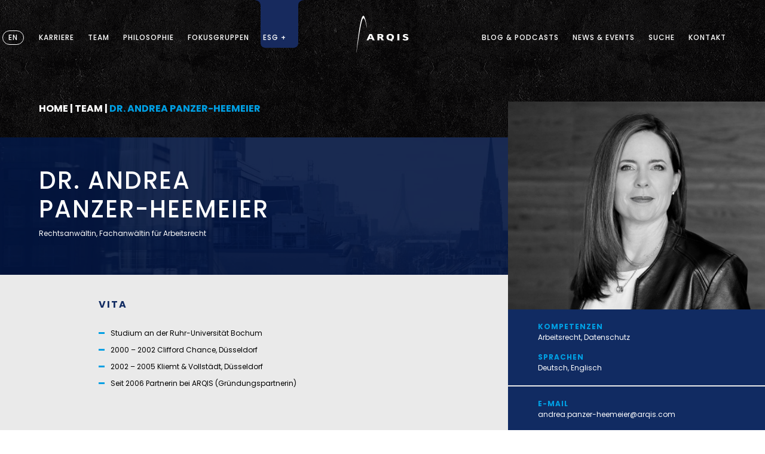

--- FILE ---
content_type: text/html; charset=UTF-8
request_url: https://www.arqis.com/team/dr-andrea-panzer-heemeier/
body_size: 20718
content:

<!doctype html>
<html lang="de" data-wf-page="642ee7dca4274c3e4a109c79" data-wf-site="63b5dd5e1a92f8294aefd438">
<head>
    <meta charset="UTF-8">
    <meta name="viewport"
          content="width=device-width, initial-scale=1.0, maximum-scale=1.0, user-scalable=0, shrink-to-fit=no">
    <!-- Cache disable -->
    <meta http-equiv="Cache-Control" content="no-cache, no-store, must-revalidate"/>
    <meta http-equiv="Pragma" content="no-cache"/>
    <meta http-equiv="Expires" content="0"/>
    <meta name="format-detection" content="telephone=no">
    <!-- Cache disable -->
    <link rel="profile" href="https://gmpg.org/xfn/11">
    <meta name='robots' content='index, follow, max-image-preview:large, max-snippet:-1, max-video-preview:-1' />

	<!-- This site is optimized with the Yoast SEO plugin v26.8 - https://yoast.com/product/yoast-seo-wordpress/ -->
	<title>Dr. Andrea Panzer-Heemeier - ARQIS</title>
	<meta name="description" content="Dr. Andrea Panzer-Heemeier, Fachanwältin für Arbeitsrecht, ARQIS, Wirtschaftskanzlei, Düsseldorf, HR.Law, Compliance, Datenschutzthemen, Arbeitsrecht, Datenschutz." />
	<link rel="canonical" href="https://www.arqis.com/team/dr-andrea-panzer-heemeier/" />
	<meta property="og:locale" content="de_DE" />
	<meta property="og:type" content="article" />
	<meta property="og:title" content="Dr. Andrea Panzer-Heemeier - ARQIS" />
	<meta property="og:description" content="Dr. Andrea Panzer-Heemeier, Fachanwältin für Arbeitsrecht, ARQIS, Wirtschaftskanzlei, Düsseldorf, HR.Law, Compliance, Datenschutzthemen, Arbeitsrecht, Datenschutz." />
	<meta property="og:url" content="https://www.arqis.com/team/dr-andrea-panzer-heemeier/" />
	<meta property="og:site_name" content="ARQIS" />
	<meta property="article:modified_time" content="2025-09-22T09:31:15+00:00" />
	<meta name="twitter:card" content="summary_large_image" />
	<meta name="twitter:label1" content="Geschätzte Lesezeit" />
	<meta name="twitter:data1" content="3 Minuten" />
	<script type="application/ld+json" class="yoast-schema-graph">{"@context":"https://schema.org","@graph":[{"@type":"WebPage","@id":"https://www.arqis.com/team/dr-andrea-panzer-heemeier/","url":"https://www.arqis.com/team/dr-andrea-panzer-heemeier/","name":"Dr. Andrea Panzer-Heemeier - ARQIS","isPartOf":{"@id":"https://www.arqis.com/en/#website"},"datePublished":"2021-03-19T15:44:50+00:00","dateModified":"2025-09-22T09:31:15+00:00","description":"Dr. Andrea Panzer-Heemeier, Fachanwältin für Arbeitsrecht, ARQIS, Wirtschaftskanzlei, Düsseldorf, HR.Law, Compliance, Datenschutzthemen, Arbeitsrecht, Datenschutz.","breadcrumb":{"@id":"https://www.arqis.com/team/dr-andrea-panzer-heemeier/#breadcrumb"},"inLanguage":"de","potentialAction":[{"@type":"ReadAction","target":["https://www.arqis.com/team/dr-andrea-panzer-heemeier/"]}]},{"@type":"BreadcrumbList","@id":"https://www.arqis.com/team/dr-andrea-panzer-heemeier/#breadcrumb","itemListElement":[{"@type":"ListItem","position":1,"name":"Home","item":"https://www.arqis.com/"},{"@type":"ListItem","position":2,"name":"Teams","item":"https://www.arqis.com/team/"},{"@type":"ListItem","position":3,"name":"Dr. Andrea Panzer-Heemeier"}]},{"@type":"WebSite","@id":"https://www.arqis.com/en/#website","url":"https://www.arqis.com/en/","name":"ARQIS","description":"Law","potentialAction":[{"@type":"SearchAction","target":{"@type":"EntryPoint","urlTemplate":"https://www.arqis.com/en/?s={search_term_string}"},"query-input":{"@type":"PropertyValueSpecification","valueRequired":true,"valueName":"search_term_string"}}],"inLanguage":"de"}]}</script>
	<!-- / Yoast SEO plugin. -->


<link rel="alternate" type="application/rss+xml" title="ARQIS &raquo; Feed" href="https://www.arqis.com/feed/" />
<link rel="alternate" type="application/rss+xml" title="ARQIS &raquo; Kommentar-Feed" href="https://www.arqis.com/comments/feed/" />
<link rel="alternate" title="oEmbed (JSON)" type="application/json+oembed" href="https://www.arqis.com/wp-json/oembed/1.0/embed?url=https%3A%2F%2Fwww.arqis.com%2Fteam%2Fdr-andrea-panzer-heemeier%2F" />
<link rel="alternate" title="oEmbed (XML)" type="text/xml+oembed" href="https://www.arqis.com/wp-json/oembed/1.0/embed?url=https%3A%2F%2Fwww.arqis.com%2Fteam%2Fdr-andrea-panzer-heemeier%2F&#038;format=xml" />
<style id='wp-img-auto-sizes-contain-inline-css'>
img:is([sizes=auto i],[sizes^="auto," i]){contain-intrinsic-size:3000px 1500px}
/*# sourceURL=wp-img-auto-sizes-contain-inline-css */
</style>
<style id='wp-emoji-styles-inline-css'>

	img.wp-smiley, img.emoji {
		display: inline !important;
		border: none !important;
		box-shadow: none !important;
		height: 1em !important;
		width: 1em !important;
		margin: 0 0.07em !important;
		vertical-align: -0.1em !important;
		background: none !important;
		padding: 0 !important;
	}
/*# sourceURL=wp-emoji-styles-inline-css */
</style>
<style id='wp-block-library-inline-css'>
:root{--wp-block-synced-color:#7a00df;--wp-block-synced-color--rgb:122,0,223;--wp-bound-block-color:var(--wp-block-synced-color);--wp-editor-canvas-background:#ddd;--wp-admin-theme-color:#007cba;--wp-admin-theme-color--rgb:0,124,186;--wp-admin-theme-color-darker-10:#006ba1;--wp-admin-theme-color-darker-10--rgb:0,107,160.5;--wp-admin-theme-color-darker-20:#005a87;--wp-admin-theme-color-darker-20--rgb:0,90,135;--wp-admin-border-width-focus:2px}@media (min-resolution:192dpi){:root{--wp-admin-border-width-focus:1.5px}}.wp-element-button{cursor:pointer}:root .has-very-light-gray-background-color{background-color:#eee}:root .has-very-dark-gray-background-color{background-color:#313131}:root .has-very-light-gray-color{color:#eee}:root .has-very-dark-gray-color{color:#313131}:root .has-vivid-green-cyan-to-vivid-cyan-blue-gradient-background{background:linear-gradient(135deg,#00d084,#0693e3)}:root .has-purple-crush-gradient-background{background:linear-gradient(135deg,#34e2e4,#4721fb 50%,#ab1dfe)}:root .has-hazy-dawn-gradient-background{background:linear-gradient(135deg,#faaca8,#dad0ec)}:root .has-subdued-olive-gradient-background{background:linear-gradient(135deg,#fafae1,#67a671)}:root .has-atomic-cream-gradient-background{background:linear-gradient(135deg,#fdd79a,#004a59)}:root .has-nightshade-gradient-background{background:linear-gradient(135deg,#330968,#31cdcf)}:root .has-midnight-gradient-background{background:linear-gradient(135deg,#020381,#2874fc)}:root{--wp--preset--font-size--normal:16px;--wp--preset--font-size--huge:42px}.has-regular-font-size{font-size:1em}.has-larger-font-size{font-size:2.625em}.has-normal-font-size{font-size:var(--wp--preset--font-size--normal)}.has-huge-font-size{font-size:var(--wp--preset--font-size--huge)}.has-text-align-center{text-align:center}.has-text-align-left{text-align:left}.has-text-align-right{text-align:right}.has-fit-text{white-space:nowrap!important}#end-resizable-editor-section{display:none}.aligncenter{clear:both}.items-justified-left{justify-content:flex-start}.items-justified-center{justify-content:center}.items-justified-right{justify-content:flex-end}.items-justified-space-between{justify-content:space-between}.screen-reader-text{border:0;clip-path:inset(50%);height:1px;margin:-1px;overflow:hidden;padding:0;position:absolute;width:1px;word-wrap:normal!important}.screen-reader-text:focus{background-color:#ddd;clip-path:none;color:#444;display:block;font-size:1em;height:auto;left:5px;line-height:normal;padding:15px 23px 14px;text-decoration:none;top:5px;width:auto;z-index:100000}html :where(.has-border-color){border-style:solid}html :where([style*=border-top-color]){border-top-style:solid}html :where([style*=border-right-color]){border-right-style:solid}html :where([style*=border-bottom-color]){border-bottom-style:solid}html :where([style*=border-left-color]){border-left-style:solid}html :where([style*=border-width]){border-style:solid}html :where([style*=border-top-width]){border-top-style:solid}html :where([style*=border-right-width]){border-right-style:solid}html :where([style*=border-bottom-width]){border-bottom-style:solid}html :where([style*=border-left-width]){border-left-style:solid}html :where(img[class*=wp-image-]){height:auto;max-width:100%}:where(figure){margin:0 0 1em}html :where(.is-position-sticky){--wp-admin--admin-bar--position-offset:var(--wp-admin--admin-bar--height,0px)}@media screen and (max-width:600px){html :where(.is-position-sticky){--wp-admin--admin-bar--position-offset:0px}}

/*# sourceURL=wp-block-library-inline-css */
</style><style id='global-styles-inline-css'>
:root{--wp--preset--aspect-ratio--square: 1;--wp--preset--aspect-ratio--4-3: 4/3;--wp--preset--aspect-ratio--3-4: 3/4;--wp--preset--aspect-ratio--3-2: 3/2;--wp--preset--aspect-ratio--2-3: 2/3;--wp--preset--aspect-ratio--16-9: 16/9;--wp--preset--aspect-ratio--9-16: 9/16;--wp--preset--color--black: #000000;--wp--preset--color--cyan-bluish-gray: #abb8c3;--wp--preset--color--white: #ffffff;--wp--preset--color--pale-pink: #f78da7;--wp--preset--color--vivid-red: #cf2e2e;--wp--preset--color--luminous-vivid-orange: #ff6900;--wp--preset--color--luminous-vivid-amber: #fcb900;--wp--preset--color--light-green-cyan: #7bdcb5;--wp--preset--color--vivid-green-cyan: #00d084;--wp--preset--color--pale-cyan-blue: #8ed1fc;--wp--preset--color--vivid-cyan-blue: #0693e3;--wp--preset--color--vivid-purple: #9b51e0;--wp--preset--gradient--vivid-cyan-blue-to-vivid-purple: linear-gradient(135deg,rgb(6,147,227) 0%,rgb(155,81,224) 100%);--wp--preset--gradient--light-green-cyan-to-vivid-green-cyan: linear-gradient(135deg,rgb(122,220,180) 0%,rgb(0,208,130) 100%);--wp--preset--gradient--luminous-vivid-amber-to-luminous-vivid-orange: linear-gradient(135deg,rgb(252,185,0) 0%,rgb(255,105,0) 100%);--wp--preset--gradient--luminous-vivid-orange-to-vivid-red: linear-gradient(135deg,rgb(255,105,0) 0%,rgb(207,46,46) 100%);--wp--preset--gradient--very-light-gray-to-cyan-bluish-gray: linear-gradient(135deg,rgb(238,238,238) 0%,rgb(169,184,195) 100%);--wp--preset--gradient--cool-to-warm-spectrum: linear-gradient(135deg,rgb(74,234,220) 0%,rgb(151,120,209) 20%,rgb(207,42,186) 40%,rgb(238,44,130) 60%,rgb(251,105,98) 80%,rgb(254,248,76) 100%);--wp--preset--gradient--blush-light-purple: linear-gradient(135deg,rgb(255,206,236) 0%,rgb(152,150,240) 100%);--wp--preset--gradient--blush-bordeaux: linear-gradient(135deg,rgb(254,205,165) 0%,rgb(254,45,45) 50%,rgb(107,0,62) 100%);--wp--preset--gradient--luminous-dusk: linear-gradient(135deg,rgb(255,203,112) 0%,rgb(199,81,192) 50%,rgb(65,88,208) 100%);--wp--preset--gradient--pale-ocean: linear-gradient(135deg,rgb(255,245,203) 0%,rgb(182,227,212) 50%,rgb(51,167,181) 100%);--wp--preset--gradient--electric-grass: linear-gradient(135deg,rgb(202,248,128) 0%,rgb(113,206,126) 100%);--wp--preset--gradient--midnight: linear-gradient(135deg,rgb(2,3,129) 0%,rgb(40,116,252) 100%);--wp--preset--font-size--small: 13px;--wp--preset--font-size--medium: 20px;--wp--preset--font-size--large: 36px;--wp--preset--font-size--x-large: 42px;--wp--preset--spacing--20: 0.44rem;--wp--preset--spacing--30: 0.67rem;--wp--preset--spacing--40: 1rem;--wp--preset--spacing--50: 1.5rem;--wp--preset--spacing--60: 2.25rem;--wp--preset--spacing--70: 3.38rem;--wp--preset--spacing--80: 5.06rem;--wp--preset--shadow--natural: 6px 6px 9px rgba(0, 0, 0, 0.2);--wp--preset--shadow--deep: 12px 12px 50px rgba(0, 0, 0, 0.4);--wp--preset--shadow--sharp: 6px 6px 0px rgba(0, 0, 0, 0.2);--wp--preset--shadow--outlined: 6px 6px 0px -3px rgb(255, 255, 255), 6px 6px rgb(0, 0, 0);--wp--preset--shadow--crisp: 6px 6px 0px rgb(0, 0, 0);}:where(.is-layout-flex){gap: 0.5em;}:where(.is-layout-grid){gap: 0.5em;}body .is-layout-flex{display: flex;}.is-layout-flex{flex-wrap: wrap;align-items: center;}.is-layout-flex > :is(*, div){margin: 0;}body .is-layout-grid{display: grid;}.is-layout-grid > :is(*, div){margin: 0;}:where(.wp-block-columns.is-layout-flex){gap: 2em;}:where(.wp-block-columns.is-layout-grid){gap: 2em;}:where(.wp-block-post-template.is-layout-flex){gap: 1.25em;}:where(.wp-block-post-template.is-layout-grid){gap: 1.25em;}.has-black-color{color: var(--wp--preset--color--black) !important;}.has-cyan-bluish-gray-color{color: var(--wp--preset--color--cyan-bluish-gray) !important;}.has-white-color{color: var(--wp--preset--color--white) !important;}.has-pale-pink-color{color: var(--wp--preset--color--pale-pink) !important;}.has-vivid-red-color{color: var(--wp--preset--color--vivid-red) !important;}.has-luminous-vivid-orange-color{color: var(--wp--preset--color--luminous-vivid-orange) !important;}.has-luminous-vivid-amber-color{color: var(--wp--preset--color--luminous-vivid-amber) !important;}.has-light-green-cyan-color{color: var(--wp--preset--color--light-green-cyan) !important;}.has-vivid-green-cyan-color{color: var(--wp--preset--color--vivid-green-cyan) !important;}.has-pale-cyan-blue-color{color: var(--wp--preset--color--pale-cyan-blue) !important;}.has-vivid-cyan-blue-color{color: var(--wp--preset--color--vivid-cyan-blue) !important;}.has-vivid-purple-color{color: var(--wp--preset--color--vivid-purple) !important;}.has-black-background-color{background-color: var(--wp--preset--color--black) !important;}.has-cyan-bluish-gray-background-color{background-color: var(--wp--preset--color--cyan-bluish-gray) !important;}.has-white-background-color{background-color: var(--wp--preset--color--white) !important;}.has-pale-pink-background-color{background-color: var(--wp--preset--color--pale-pink) !important;}.has-vivid-red-background-color{background-color: var(--wp--preset--color--vivid-red) !important;}.has-luminous-vivid-orange-background-color{background-color: var(--wp--preset--color--luminous-vivid-orange) !important;}.has-luminous-vivid-amber-background-color{background-color: var(--wp--preset--color--luminous-vivid-amber) !important;}.has-light-green-cyan-background-color{background-color: var(--wp--preset--color--light-green-cyan) !important;}.has-vivid-green-cyan-background-color{background-color: var(--wp--preset--color--vivid-green-cyan) !important;}.has-pale-cyan-blue-background-color{background-color: var(--wp--preset--color--pale-cyan-blue) !important;}.has-vivid-cyan-blue-background-color{background-color: var(--wp--preset--color--vivid-cyan-blue) !important;}.has-vivid-purple-background-color{background-color: var(--wp--preset--color--vivid-purple) !important;}.has-black-border-color{border-color: var(--wp--preset--color--black) !important;}.has-cyan-bluish-gray-border-color{border-color: var(--wp--preset--color--cyan-bluish-gray) !important;}.has-white-border-color{border-color: var(--wp--preset--color--white) !important;}.has-pale-pink-border-color{border-color: var(--wp--preset--color--pale-pink) !important;}.has-vivid-red-border-color{border-color: var(--wp--preset--color--vivid-red) !important;}.has-luminous-vivid-orange-border-color{border-color: var(--wp--preset--color--luminous-vivid-orange) !important;}.has-luminous-vivid-amber-border-color{border-color: var(--wp--preset--color--luminous-vivid-amber) !important;}.has-light-green-cyan-border-color{border-color: var(--wp--preset--color--light-green-cyan) !important;}.has-vivid-green-cyan-border-color{border-color: var(--wp--preset--color--vivid-green-cyan) !important;}.has-pale-cyan-blue-border-color{border-color: var(--wp--preset--color--pale-cyan-blue) !important;}.has-vivid-cyan-blue-border-color{border-color: var(--wp--preset--color--vivid-cyan-blue) !important;}.has-vivid-purple-border-color{border-color: var(--wp--preset--color--vivid-purple) !important;}.has-vivid-cyan-blue-to-vivid-purple-gradient-background{background: var(--wp--preset--gradient--vivid-cyan-blue-to-vivid-purple) !important;}.has-light-green-cyan-to-vivid-green-cyan-gradient-background{background: var(--wp--preset--gradient--light-green-cyan-to-vivid-green-cyan) !important;}.has-luminous-vivid-amber-to-luminous-vivid-orange-gradient-background{background: var(--wp--preset--gradient--luminous-vivid-amber-to-luminous-vivid-orange) !important;}.has-luminous-vivid-orange-to-vivid-red-gradient-background{background: var(--wp--preset--gradient--luminous-vivid-orange-to-vivid-red) !important;}.has-very-light-gray-to-cyan-bluish-gray-gradient-background{background: var(--wp--preset--gradient--very-light-gray-to-cyan-bluish-gray) !important;}.has-cool-to-warm-spectrum-gradient-background{background: var(--wp--preset--gradient--cool-to-warm-spectrum) !important;}.has-blush-light-purple-gradient-background{background: var(--wp--preset--gradient--blush-light-purple) !important;}.has-blush-bordeaux-gradient-background{background: var(--wp--preset--gradient--blush-bordeaux) !important;}.has-luminous-dusk-gradient-background{background: var(--wp--preset--gradient--luminous-dusk) !important;}.has-pale-ocean-gradient-background{background: var(--wp--preset--gradient--pale-ocean) !important;}.has-electric-grass-gradient-background{background: var(--wp--preset--gradient--electric-grass) !important;}.has-midnight-gradient-background{background: var(--wp--preset--gradient--midnight) !important;}.has-small-font-size{font-size: var(--wp--preset--font-size--small) !important;}.has-medium-font-size{font-size: var(--wp--preset--font-size--medium) !important;}.has-large-font-size{font-size: var(--wp--preset--font-size--large) !important;}.has-x-large-font-size{font-size: var(--wp--preset--font-size--x-large) !important;}
/*# sourceURL=global-styles-inline-css */
</style>

<style id='classic-theme-styles-inline-css'>
/*! This file is auto-generated */
.wp-block-button__link{color:#fff;background-color:#32373c;border-radius:9999px;box-shadow:none;text-decoration:none;padding:calc(.667em + 2px) calc(1.333em + 2px);font-size:1.125em}.wp-block-file__button{background:#32373c;color:#fff;text-decoration:none}
/*# sourceURL=/wp-includes/css/classic-themes.min.css */
</style>
<link rel='stylesheet' id='trp-language-switcher-style-css' href='https://www.arqis.com/wp-content/plugins/translatepress-multilingual/assets/css/trp-language-switcher.css?ver=3.0.7' media='all' />
<link rel='stylesheet' id='arqis-style-css' href='https://www.arqis.com/wp-content/themes/arqis/style.css?ver=1.6.1' media='all' />
<link rel='stylesheet' id='arqis-bootstrap-css' href='https://www.arqis.com/wp-content/themes/arqis/css/bootstrap.css?ver=6.9' media='all' />
<link rel='stylesheet' id='arqis-fontawesome-css' href='https://www.arqis.com/wp-content/themes/arqis/css/fontawesome.css?ver=6.9' media='all' />
<link rel='stylesheet' id='arqis-ekko-lightbox-css' href='https://www.arqis.com/wp-content/themes/arqis/css/ekko-lightbox.css?ver=6.9' media='all' />
<link rel='stylesheet' id='arqis-custom-css' href='https://www.arqis.com/wp-content/themes/arqis/css/custom.css?ver=1.03' media='all' />
<link rel='stylesheet' id='arqis-fonts-css' href='https://www.arqis.com/wp-content/themes/arqis/fonts/fonts.css?ver=6.9' media='all' />
<script src="https://www.arqis.com/wp-content/themes/arqis/js/scrollreveal.js?ver=6.9" id="arqis-scrollreveal-js"></script>
<link rel="https://api.w.org/" href="https://www.arqis.com/wp-json/" /><link rel="alternate" title="JSON" type="application/json" href="https://www.arqis.com/wp-json/wp/v2/team/2580" /><link rel="EditURI" type="application/rsd+xml" title="RSD" href="https://www.arqis.com/xmlrpc.php?rsd" />
<meta name="generator" content="WordPress 6.9" />
<link rel='shortlink' href='https://www.arqis.com/?p=2580' />
<meta name="cdp-version" content="1.5.0" /><link rel="alternate" hreflang="de" href="https://www.arqis.com/team/dr-andrea-panzer-heemeier/"/>
<link rel="alternate" hreflang="en" href="https://www.arqis.com/en/team/dr-andrea-panzer-heemeier/"/>
        <meta property="og:image" content="https://www.arqis.com/wp-content/uploads/2023/05/auswahl-retusche-Beispiel-DSC_DSC_5617-Kopie-2-scaled-aspect-ratio-440-350-4.jpg">
        <meta property="og:image:secure_url" content="https://www.arqis.com/wp-content/uploads/2023/05/auswahl-retusche-Beispiel-DSC_DSC_5617-Kopie-2-scaled-aspect-ratio-440-350-4.jpg">
        <meta property="og:image:type" content="image/jpeg">
        <meta property="og:image:width" content="2005">
        <meta property="og:image:height" content="1594">
        <meta property="og:image:alt" content="ARQIS">
        <meta name="twitter:image" content="https://www.arqis.com/wp-content/uploads/2023/05/auswahl-retusche-Beispiel-DSC_DSC_5617-Kopie-2-scaled-aspect-ratio-440-350-4.jpg">
        <link rel="icon" href="https://www.arqis.com/wp-content/uploads/2023/01/cropped-favicon_blue-32x32.png" sizes="32x32" />
<link rel="icon" href="https://www.arqis.com/wp-content/uploads/2023/01/cropped-favicon_blue-192x192.png" sizes="192x192" />
<link rel="apple-touch-icon" href="https://www.arqis.com/wp-content/uploads/2023/01/cropped-favicon_blue-180x180.png" />
<meta name="msapplication-TileImage" content="https://www.arqis.com/wp-content/uploads/2023/01/cropped-favicon_blue-270x270.png" />
		<style id="wp-custom-css">
			@media (min-width: 992px)
.page-template-lightpage .podcast-content, .single-podcast .podcast-content, .single-blog .podcast-content {
    position: absolute;
    padding-left: 30px;
    padding-right: 15px;
    top: 0;
    left: 0;
}

#page > header.mobile.d-block.d-xl-none > div.mobile-nav-overlay-background > div.mobile-nav-overlay > div > div > div:nth-child(2) > div > div:nth-child(7) > a > div > div{
	display:none;
}

/*
.txt03{
	 position: relative !important;
    z-index: -2;
}
*/
#txt03-block_a1028318044dbd80e719b453193bbe7b
{
	z-index: 0;
}

#cmp07-block_4013f08d121bd670a477d1c681f0eb02
{
	z-index: 1;
	position: relative;
}
#txt03-block_a56b3dac1e494e3632d1122c5877c8ac
{
	z-index: -1;
}
#txt03-block_d20a63bd42d108249bce70caf8ec9718
{
	margin-right: 50%;
	margin-left: calc(50vw - 600px);
}
#txt03-block_d20a63bd42d108249bce70caf8ec9718 div.col-12
{
	margin-left: initial !important;
}
@media (max-width: 1199px)
{
 #txt03-block_d20a63bd42d108249bce70caf8ec9718
 {
	 margin-left: calc(50vw - 480px);
 }
}
@media only screen and (max-width: 992px)
{
	#txt03-block_d20a63bd42d108249bce70caf8ec9718
  {
		margin-right: auto;
		margin-left: initial;
	}
}

.spr01 {
    padding: 0 !important;
    position: relative !important;
    z-index: -10 !important;
}

.single-team article li:last-child {
    padding-bottom: 0;
    list-style: none;
}

.single-team article li {
    list-style: none;
}

.no-list-style::before{
		content: "";
    width: 10px;
    height: 3px;
    background-color: #009FE3;
    position: absolute;
    left: 0;
    top: 7px;
}

@media (max-width: 920px) {

.page-id-34039 .txt01 .black-bar-text {
    height: 100%;
    width: 100%;
    background-color: #112b62;
    position: absolute;
    top: 0;
    left: 0;
}
}

.page-id-36460 .tni01 .offset-top {
    margin-top: 70px;
}  

article#post-39854 .links-white a {
color: white; 
}		</style>
		    <!-- Matomo -->
<script>
  var _paq = window._paq = window._paq || [];
_paq.push(['setRequestMethod', 'POST']);
  _paq.push(['disableCookies']);
  _paq.push(['trackPageView']);
  _paq.push(['enableLinkTracking']);
  (function() {
    var u="//www.arqis.com/matomo/";
    _paq.push(['setTrackerUrl', u+'matomo.php']);
    _paq.push(['setSiteId', '1']);
    var d=document, g=d.createElement('script'), s=d.getElementsByTagName('script')[0];
    g.async=true; g.src=u+'matomo.js'; s.parentNode.insertBefore(g,s);
  })();
</script>
<!-- End Matomo Code -->
</head>

<body class="wp-singular team-template-default single single-team postid-2580 wp-theme-arqis translatepress-de_DE no-sidebar">
<div id="page" class="site">

    <div id="toTop">
        <img src="https://www.arqis.com/wp-content/themes/arqis/images/btn_to_top_bold_hover.webp" alt=""/>

    </div>
    <!-- Desktop Header -->
    <header class="d-none d-sm-none d-md-none d-lg-none d-xl-block">
                <div class="container h-100">
            <div class="row h-100">
                <div class="col-5 h-100 d-flex align-items-center">
                    <!--Sprachumschaltung aus an und Überszungswert -->

                    <div class="languages">
                    <div class='dropdown d-none'>de</div><div class="dropdown-content"><a class='lang-selector' data-lang='team(2580,1)' href='https://www.arqis.com/en/?p=2580'>en</a></div>                    </div>

                    <div class="main-nav-opener">
                        <span class="openNav"
                              data-openNav="nav_career">Karriere                        </span>
                        <a href="https://www.arqis.com/team/"
                           class="openNavPage">Team</a>
                        <a href="https://www.arqis.com/philosophie/"
                           class="openNavPage">Philosophie</a>
                        <span class="openNav"
                            data-openNav="nav_services">Fokusgruppen                        </span>

                                                <span class="openNav"
                            data-openNav="nav_esk">

                                <span class="background-blue-nav"></span>
                                ESG +


                        </span>
                    </div>
                </div>
                <div class="col-2 h-100 justify-content-center d-flex align-items-center">
                    <a href="https://www.arqis.com//" class="logo">
                        <img src="https://www.arqis.com/wp-content/themes/arqis/images/ARQIS_Logo_mit_Bogen.svg" alt="Arqis"/>
                        <img class="logo-fixed" src="https://www.arqis.com/wp-content/themes/arqis/images/ARQIS_Logo_ohne_Bogen.svg"
                             alt="Arqis"/>
                    </a>
                </div>
                <div class="col-5 h-100 justify-content-end d-flex align-items-center">
                    <div class="main-nav-opener">


                        <span class="openNav"
                              data-openNav="nav_blog">Blog &amp; Podcasts</span>

                        <span class="openNav"
                              data-openNav="nav_newsevents">News &amp; Events</span>
                        <span class="openNav" data-openNav="nav_search">Suche</span>
                        <a href="https://www.arqis.com/standorte/"
                           class="openNavPage">Kontakt</a>
                    </div>
                </div>
            </div>
        </div>

        <div class="main-nav-overlay-background">
            <a href="javascript:void(0)" class="closeNav closebtn">&times;</a>
            <div class="main-nav-overlay-header">
                <div class="container h-100">
                    <div class="row h-100">
                        <div class="col-5 h-100 d-flex align-items-center">
                            <div class="main-nav-opener">
                                <span class="openNav"
                                      data-openNav="nav_career">Karriere</span>
                                <a href="https://www.arqis.com/team/"
                                   class="openNavPage">Team</a>
                                <a href="https://www.arqis.com/philosophie/"
                                   class="openNavPage">Philosophie</a>
                                <!--Fokusgruppen-->
                                <span class="openNav"
                                    data-openNav="nav_services">Fokusgruppen</span>

                        <span class="openNav"
                            data-openNav="nav_esk">ESG +</span>
                            </div>
                        </div>
                        <div class="col-2 h-100 justify-content-center d-flex align-items-center">
                            <a href="https://www.arqis.com//" class="logo">
                                <img src="https://www.arqis.com/wp-content/themes/arqis/images/ARQIS_Logo_mit_Bogen.svg" alt="Arqis"/>
                                <img class="logo-fixed" src="https://www.arqis.com/wp-content/themes/arqis/images/ARQIS_Logo_ohne_Bogen.svg"
                                     alt="Arqis"/>
                            </a>
                        </div>
                        <div class="col-5 h-100 justify-content-end d-flex align-items-center">
                            <div class="main-nav-opener">

                                <!--Blog HauptNavi-->
                                <span class="openNav"
                                    data-openNav="nav_blog">Blog &amp; Podcasts</span>

                                <span class="openNav"
                                      data-openNav="nav_newsevents">News &amp; Events</span>
                                <span class="openNav"
                                      data-openNav="nav_search">Suche</span>
                                <a href="https://www.arqis.com/standorte/"
                                   class="openNavPage">Kontakt</a>
                            </div>
                        </div>
                    </div>
                </div>
            </div>

            <div id="nav_career" class="main-nav-overlay">
                <div class="main-nav-overlay-content mt-3">
                    <div class="container">
                        <div class="row">
                            <div class="col">
                                                                    <div class="main-nav-overlay-content-highlight-links-wrapper">
                                                                                    <!--Sprache-->
                                                                                            <a href="https://www.arqis.com/karriere/" class="main-nav-overlay-content-highlight-links">Karriere</a>
                                                                                                                                <!--Sprache-->
                                                                                            <a href="https://www.arqis.com/karriere/stellenangebote" class="main-nav-overlay-content-highlight-links">Stellenangebote</a>
                                                                                                                        </div>
                                                                                                    <div class="row">
                                        
                                            <div class="col-3">
                                                <div class="main-nav-overlay-content-subtitle">
                                                                                                                                                                        Kontakt                                                                                                                                                            </div>
                                                                                                    <div class="main-nav-overlay-content-links">
                                                                                                                    <!--Sprache-->
                                                                                                                                <a href="https://www.arqis.com/karriere/ansprechpartner-karriere/">Ansprechpartner Human Resources</a>
                                                                                                                                                                        </div>
                                                                                            </div>

                                                                                    
                                            <div class="col-3">
                                                <div class="main-nav-overlay-content-subtitle">
                                                                                                                                                                        Karrierewege                                                                                                                                                            </div>
                                                                                                    <div class="main-nav-overlay-content-links">
                                                                                                                    <!--Sprache-->
                                                                                                                                <a href="https://www.arqis.com/karriere/juristen/">Karriereweg Juristen</a>
                                                                                                                                                                                <!--Sprache-->
                                                                                                                                <a href="https://www.arqis.com/karriere/wirtschaftsjuristen/">Karriereweg Wirtschaftsjuristen</a>
                                                                                                                                                                                <!--Sprache-->
                                                                                                                                <a href="https://www.arqis.com/karriere/assistenz-business-services/">Karriereweg Assistenz & Business Services</a>
                                                                                                                                                                        </div>
                                                                                            </div>

                                                                                    
                                            <div class="col-3">
                                                <div class="main-nav-overlay-content-subtitle">
                                                                                                                                                                        Entwicklungmöglichkeiten                                                                                                                                                            </div>
                                                                                                    <div class="main-nav-overlay-content-links">
                                                                                                                    <!--Sprache-->
                                                                                                                                <a href="https://www.arqis.com/karriere/nachwuchsprogramme/">Nachwuchsprogramme</a>
                                                                                                                                                                                <!--Sprache-->
                                                                                                                                <a href="https://www.arqis.com/karriere/praktikantenprogramm/">Praktikantenprogramm</a>
                                                                                                                                                                                <!--Sprache-->
                                                                                                                                <a href="https://www.arqis.com/karriere/arqis-academy/">ARQIS Academy</a>
                                                                                                                                                                        </div>
                                                                                            </div>

                                                                                                                        </div>
                                                            </div>
                        </div>
                    </div>
                </div>
            </div>



            <!--ESK-->
            <div id="nav_esk" class="main-nav-overlay">
                <div class="main-nav-overlay-content mt-3">
                    <div class="container">
                        <!--ESG Highlight Link Name-->
                        <div class="row">
                            <div class="col-3">
                                <div class="main-nav-overlay-content-highlight-links-wrapper">

                                    
                                    <div class="main-nav-overlay-content-tehmen-blue">
                                        ESG +                                    </div>
                                    
                                                                                                        <a class="main-nav-overlay-content-highlight-links" href="https://www.arqis.com/esg/">Make business positive</a>                                     </div>
                                </div>
                            </div>
                            <!--ESG Spalte 1-->
                            <div class="row">
                                <div class="col-3">

                                    
                                            <div class="main-nav-overlay-content-tehmen">
                                                                                                    <a href="https://www.arqis.com/esg/environmental/">Environmental</a>
                                                                                            </div>

                                            <div class="main-nav-overlay-content-subtitle tehmen">
                                                ENVIRONMENTAL Themen                                            </div>

                                                                                                <div class="main-nav-overlay-content-links">
                                                                                                                                                                                    <a href="https://www.arqis.com/esg/environmental/kreislaufwirtschaft/">Kreislaufwirtschaft</a>
                                                                                                                                                                        </div>
                                                                                                        <div class="main-nav-overlay-content-links">
                                                                                                                                                                                    <a href="https://www.arqis.com/esg/environmental/wasserstoffwirtschaft/">Wasserstoffwirtschaft</a>
                                                                                                                                                                        </div>
                                                                                                        <div class="main-nav-overlay-content-links">
                                                                                                                                                                                    <a href="https://www.arqis.com/esg/environmental/energie-und-verkehrswende/">Energie- und Verkehrswende</a>
                                                                                                                                                                        </div>
                                                                                                        <div class="main-nav-overlay-content-links">
                                                                                                                                                                                    <a href="https://www.arqis.com/esg/environmental/dekarbonisierung/">Dekarbonisierung</a>
                                                                                                                                                                        </div>
                                                                                                        <div class="main-nav-overlay-content-links">
                                                                                                                                                                                    <a href="https://www.arqis.com/esg/environmental/unternehmensberichte/">Unternehmensberichte</a>
                                                                                                                                                                        </div>
                                                                                                        <div class="main-nav-overlay-content-links">
                                                                                                                                                                                    <a href="https://www.arqis.com/esg/environmental/supply-chain">ESG-Supply-Chain-Management</a>
                                                                                                                                                                        </div>
                                                                                    </div>
                                <!--Spalte 2-->
                                <div class="col-3">
                                    
                                            <div class="main-nav-overlay-content-tehmen">
                                                                                                    <a href="https://www.arqis.com/esg/social/">Social</a>
                                                                                            </div>

                                            <div class="main-nav-overlay-content-subtitle tehmen">
                                                SOCIAL Themen                                            </div>

                                                                                                <div class="main-nav-overlay-content-links">
                                                                                                                                                                                    <a href="https://www.arqis.com/esg/social/verguetung/">Vergütung</a>
                                                                                                                                                                        </div>
                                                                                                        <div class="main-nav-overlay-content-links">
                                                                                                                                                                                    <a href="https://www.arqis.com/esg/social/diversity-antidiskriminierung/">Diversity / Antidiskriminierung</a>
                                                                                                                                                                        </div>
                                                                                                        <div class="main-nav-overlay-content-links">
                                                                                                                                                                                    <a href="https://www.arqis.com/esg/social/mitbestimmung/">Mitbestimmung im Betrieb und Unternehmen</a>
                                                                                                                                                                        </div>
                                                                                                        <div class="main-nav-overlay-content-links">
                                                                                                                                                                                    <a href="https://www.arqis.com/esg/social/datenschutz/">Datenschutz</a>
                                                                                                                                                                        </div>
                                                                                                        <div class="main-nav-overlay-content-links">
                                                                                                                                                                                    <a href="https://www.arqis.com//esg/social/code-of-conduct/">Code of Conduct</a>
                                                                                                                                                                        </div>
                                                    
                                </div>

                            <!--Spalte 3-->
                            <div class="col-3">
                                
                                        <div class="main-nav-overlay-content-tehmen">
                                                                                            <a href="https://www.arqis.com/wordpress/governance/">Governance</a>
                                                                                    </div>

                                        <div class="main-nav-overlay-content-subtitle tehmen">
                                            GOVERNANCE Themen                                        </div>

                                                                                        <div class="main-nav-overlay-content-links">
                                                                                                                                                                        <a href="https://www.arqis.com/esg/governance/corporate-governance/">Corporate Governance</a>
                                                                                                                                                            </div>
                                                                                                <div class="main-nav-overlay-content-links">
                                                                                                                                                                        <a href="https://www.arqis.com/esg/governance/anreizsysteme/">Anreizsysteme für die Unternehmensführung</a>
                                                                                                                                                            </div>
                                                                                                <div class="main-nav-overlay-content-links">
                                                                                                                                                                        <a href="https://www.arqis.com/esg/governance/unternehmenskultur-und-ethik/">Unternehmenskultur und -ethik</a>
                                                                                                                                                            </div>
                                                                                                <div class="main-nav-overlay-content-links">
                                                                                                                                                                        <a href="https://www.arqis.com/esg/governance/gesellschaftliches-und-soziales-engagement/">Gesellschaftliches und soziales Engagement</a>
                                                                                                                                                            </div>
                                                                                                <div class="main-nav-overlay-content-links">
                                                                                                                                                                        <a href="https://www.arqis.com/esg/governance/digitale-ethik/">Digitale Ethik und Corporate Digital Responsibility</a>
                                                                                                                                                            </div>
                                                                                                <div class="main-nav-overlay-content-links">
                                                                                                                                                                        <a href="https://www.arqis.com/esg/governance/compliance-und-risikomanagement/">Compliance- und Risikomanagement</a>
                                                                                                                                                            </div>
                                                                                                <div class="main-nav-overlay-content-links">
                                                                                                                                                                        <a href="https://www.arqis.com/esg/governance/lieferkettenmanagement/">Lieferkettenmanagement</a>
                                                                                                                                                            </div>
                                                                                                <div class="main-nav-overlay-content-links">
                                                                                                                                                                        <a href="https://www.arqis.com/esg/governance/kundenscreening/">Kundenscreening</a>
                                                                                                                                                            </div>
                                                                                </div>


                                <div class="col-3">

                                
                                        <div class="main-nav-overlay-content-tehmen">
                                                                                    </div>

                                        <div class="main-nav-overlay-content-subtitle tehmen">
                                                                                    </div>

                                                                        </div>

                        </div>
                    </div>
                </div>
            </div>


            <!--Blog Menu Desktop-->
            <div id="nav_blog" class="main-nav-overlay">
                <div class="main-nav-overlay-content mt-3">
                    <div class="container">
                        <div class="row">
                            <!--Col 01-->
                            <div class="col-12 mt-4">
                                <div class="main-nav-overlay-content-highlight-links-wrapper">
                                                                                                                                                                            <a href="https://www.arqis.com/arqis-blog/" class="main-nav-overlay-content-highlight-links">Blog</a>
                                                                                                                                                                                        <a href="https://www.arqis.com/podcasts/" class="main-nav-overlay-content-highlight-links">Podcasts</a>
                                                                                                                                                            </div>
                            </div>
                        </div>

                        <!--./ row-->
                        <div class="row mt-4">

                            <!--Col 02-->
                                                                                                <div class="col-3">
                                        <div class="main-nav-overlay-content-subtitle">
                                            BIG LAW BOUTIQUE                                        </div>
                                                                                    <div class="main-nav-overlay-content-links">
                                                                                                    <!--Sprache-->
                                                                                                            <a href="https://www.arqis.com/arqis-blog/?term=&blogcat=317&orgref=menue">HR.Law</a>
                                                                                                                                                        <!--Sprache-->
                                                                                                            <a href="https://www.arqis.com/arqis-blog/?term=&blogcat=316&newscat=261&orgref=menue">Data.Law</a>
                                                                                                                                                        <!--Sprache-->
                                                                                                            <a href="https://www.arqis.com/arqis-blog/?term=&blogcat=336&newscat=&orgref=menue">Regulatory</a>
                                                                                                                                                        <!--Sprache-->
                                                                                                            <a href="https://www.arqis.com/arqis-blog/?term=&blogcat=315&newscat=309&orgref=menue">Compliance</a>
                                                                                                                                                        <!--Sprache-->
                                                                                                            <a href="https://www.arqis.com/arqis-blog/?term=&blogcat=324&orgref=menue">ALLE BLOGBEITRÄGE</a>
                                                                                                                                                </div>
                                                                            </div>

                                                                                        <!--./ Col 02-->

                            <!--Col 03-->
                                                                                                <div class="col-3">
                                        <div class="main-nav-overlay-content-subtitle">
                                            INNOVATION                                        </div>
                                                                                    <div class="main-nav-overlay-content-links">
                                                                                                                                                            <a href="https://www.arqis.com/arqis-blog/?term=&blogcat=338&orgref=menue">ESG</a>
                                                                                                                                                                                                                <a href="https://www.arqis.com/arqis-blog/?term=&blogcat=318&orgref=menue">Metaverse</a>
                                                                                                                                                                                                                <a href="https://www.arqis.com/arqis-blog/?term=&blogcat=325&orgref=menue">ALLE BLOGBEITRÄGE</a>
                                                                                                                                                </div>
                                                                            </div>

                                                                                        <!--/. Col 03-->

                            <!--Col 04-->
                                                        <!--./ Col 04-->

                        </div>
                        <!--./ row-->

                    </div>
                </div>
            </div>


            <div id="nav_services" class="main-nav-overlay">
                <div class="main-nav-overlay-content mt-3">
                    <div class="container">
                        <div class="row">
                            <div class="col d-flex">
                                <div class="focus-group">
                                    <div class="focus-group-image d-flex align-items-end"
                                         style="background-image: url(https://www.arqis.com/wp-content/uploads/2024/03/Transactions-scaled-aspect-ratio-230-300.jpg)">
                                    </div>
                                    <a href="https://www.arqis.com/fokusgruppen/transactions/" class="focus-group-title">
                                        Transactions                                    </a>
                                                                            <div class="focus-group-content">
                                            <div class="focus-group-subgroups">
                                                                                                    <a href="https://www.arqis.com/subgruppen/private-equity/">
                                                        Private Equity                                                    </a>
                                                                                                    <a href="https://www.arqis.com/subgruppen/mergers-acquisition/">
                                                        Mergers &#038; Acquisitions                                                    </a>
                                                                                                    <a href="https://www.arqis.com/subgruppen/venture-capital/">
                                                        Venture Capital                                                    </a>
                                                                                                    <a href="https://www.arqis.com/subgruppen/steuerrecht/">
                                                        Steuerrecht                                                    </a>
                                                                                                    <a href="https://www.arqis.com/subgruppen/real-estate/">
                                                        Real Estate                                                    </a>
                                                                                                    <a href="https://www.arqis.com/themenschwerpunkte/restrukturierung-und-insolvenz/">
                                                        Restrukturierung und Insolvenz                                                    </a>
                                                                                            </div>
                                        </div>
                                                                    </div>

                                <div class="focus-group">
                                    <div class="focus-group-image d-flex align-items-end"
                                         style="background-image: url(https://www.arqis.com/wp-content/uploads/2024/03/ARQIS_Fokusgruppen_Navi_HR_Law_Hoch-aspect-ratio-230-300.jpeg)">
                                    </div>
                                    <a href="https://www.arqis.com/fokusgruppen/hr-law/" class="focus-group-title">
                                        HR.LAW                                    </a>
                                                                            <div class="focus-group-content">
                                            <div class="focus-group-subgroups">
                                                                                                    <a href="https://www.arqis.com/themenschwerpunkte/vergutungssysteme/">
                                                        Vergütungssysteme                                                    </a>
                                                                                                    <a href="https://www.arqis.com/themenschwerpunkte/hr-transactions/">
                                                        HR Transactions                                                    </a>
                                                                                                    <a href="https://www.arqis.com/themenschwerpunkte/hr-litigation/">
                                                        HR Litigation                                                    </a>
                                                                                                    <a href="https://www.arqis.com/themenschwerpunkte/arbeitnehmer-datenschutz/">
                                                        Arbeitnehmer-Datenschutz                                                    </a>
                                                                                                    <a href="https://www.arqis.com/themenschwerpunkte/hr-compliance/">
                                                        HR Compliance                                                    </a>
                                                                                                    <a href="https://www.arqis.com/subgruppen/pensions-group/">
                                                        Pensions                                                    </a>
                                                                                            </div>
                                        </div>
                                                                    </div>

                                <div class="focus-group">
                                    <div class="focus-group-image d-flex align-items-end"
                                         style="background-image: url(https://www.arqis.com/wp-content/uploads/2024/03/Japan-scaled-aspect-ratio-230-300.jpg)">
                                    </div>
                                    <a href="https://www.arqis.com/fokusgruppen/japan/" class="focus-group-title">
                                        Japan                                    </a>
                                                                    </div>

                                <div class="focus-group">
                                    <div class="focus-group-image d-flex align-items-end"
                                         style="background-image: url(https://www.arqis.com/wp-content/uploads/2024/03/ARQIS_Fokusgruppen_Navi_Data_Law-aspect-ratio-230-300.jpeg)">
                                    </div>
                                    <a href="https://www.arqis.com/fokusgruppen/data-law/" class="focus-group-title">
                                        DATA.Law                                    </a>
                                                                            <div class="focus-group-content">
                                            <div class="focus-group-subgroups">
                                                                                                    <a href="https://www.arqis.com/subgruppen/datenschutzthemen/">
                                                        Datenschutzthemen                                                    </a>
                                                                                                    <a href="https://www.arqis.com/subgruppen/data-litigation/">
                                                        Data Litigation                                                    </a>
                                                                                                    <a href="https://www.arqis.com/subgruppen/digitale-ethik/">
                                                        Digitale Ethik                                                    </a>
                                                                                                    <a href="https://www.arqis.com/subgruppen/ip/">
                                                        Intellectual Property                                                    </a>
                                                                                            </div>
                                        </div>
                                                                    </div>

                                <div class="focus-group">
                                    <div class="focus-group-image d-flex align-items-end"
                                         style="background-image: url(https://www.arqis.com/wp-content/uploads/2024/03/ARQIS_Fokusgruppen_Navi_Risk-aspect-ratio-230-299.jpeg)">
                                    </div>
                                    <a href="https://www.arqis.com/fokusgruppen/risk/" class="focus-group-title">
                                        Risk                                    </a>
                                                                            <div class="focus-group-content">
                                            <div class="focus-group-subgroups">
                                                                                                    <a href="https://www.arqis.com/subgruppen/dispute-resolution/">
                                                        Dispute Resolution                                                    </a>
                                                                                                    <a href="https://www.arqis.com/themenschwerpunkte/commercial/">
                                                        Commercial                                                    </a>
                                                                                                    <a href="https://www.arqis.com/subgruppen/compliance/">
                                                        Compliance                                                    </a>
                                                                                                    <a href="https://www.arqis.com/subgruppen/insurance/">
                                                        Insurance                                                    </a>
                                                                                            </div>
                                        </div>
                                                                    </div>

                                <div class="focus-group">
                                    <div class="focus-group-image d-flex align-items-end"
                                         style="background-image: url(https://www.arqis.com/wp-content/uploads/2024/03/ARQIS_Fokusgruppen_Navi_Regulatory_Hoch-aspect-ratio-230-299.jpeg)">
                                    </div>
                                    <a href="https://www.arqis.com/fokusgruppen/regulatory/" class="focus-group-title">
                                        Regulatory                                    </a>
                                                                            <div class="focus-group-content">
                                            <div class="focus-group-subgroups">
                                                                                                    <a href="https://www.arqis.com/themenschwerpunkte/regulierte-industrien/">
                                                        Regulierte Industrien                                                    </a>
                                                                                                    <a href="https://www.arqis.com/themenschwerpunkte/umwelt-und-planungsrecht/">
                                                        Umwelt- und Planungsrecht                                                    </a>
                                                                                                    <a href="https://www.arqis.com/themenschwerpunkte/product-compliance-energy-and-finance/">
                                                        Product Compliance, Energy and Finance                                                    </a>
                                                                                                    <a href="https://www.arqis.com/themenschwerpunkte/green-deal-regulierung/">
                                                        Green-Deal-Regulierung                                                    </a>
                                                                                                    <a href="https://www.arqis.com/themenschwerpunkte/e-in-esg/">
                                                        E IN ESG, Sustainability, Climate Change                                                    </a>
                                                                                            </div>
                                        </div>
                                                                    </div>
                            </div>
                        </div>
                    </div>
                </div>
            </div>

            <div id="nav_newsevents" class="main-nav-overlay">
                <div class="main-nav-overlay-content mt-3">
                    <div class="container">
                        <div class="row">
                            <div class="col">
                                <div class="row">
                                    <div class="col">
                                        <div class="main-nav-overlay-content-title">
                                            Deals                                        </div>
                                        <div class="main-nav-overlay-content-subtitle">
                                            Relevanteste Deals                                        </div>
                                        <div class="main-nav-overlay-content-links">
                                                                                                                                                <a href="https://www.arqis.com/news/arqis-beraet-gbs-electronic-solutions/">ARQIS berät die GBS Electronic Solutions GmbH beim Erwerb von productware </a>
                                                                                                    <a href="https://www.arqis.com/news/arqis-beraet-karo-healthcare-beim-verkauf-von-alpha-foods/">ARQIS berät Karo Healthcare beim Verkauf von Alpha Foods an Vision Healthcare</a>
                                                                                                    <a href="https://www.arqis.com/news/constellation-capital-abresch/">ARQIS berät CONSTELLATION CAPITAL beim Erwerb der Abresch Industrieverpackung GmbH</a>
                                                                                                                                        <br/>

                                            <!--News-->
                                                                                        <a href="https://www.arqis.com/news/?term=&amp;ncat=3&amp;orgref=menue"
                                               class="font-weight-bold text-uppercase">Alle Deals</a>
                                        </div>
                                    </div>
                                    <div class="col">
                                        <div class="main-nav-overlay-content-title">
                                            Pressemitteilungen                                        </div>
                                        <div class="main-nav-overlay-content-subtitle">
                                            Neueste Pressemitteilungen                                        </div>
                                        <div class="main-nav-overlay-content-links">
                                                                                                                                                <a href="https://www.arqis.com/news/arqis-beraet-gbs-electronic-solutions/">ARQIS berät die GBS Electronic Solutions GmbH beim Erwerb von productware </a>
                                                                                                    <a href="https://www.arqis.com/news/arqis-beraet-karo-healthcare-beim-verkauf-von-alpha-foods/">ARQIS berät Karo Healthcare beim Verkauf von Alpha Foods an Vision Healthcare</a>
                                                                                                    <a href="https://www.arqis.com/news/arqis-beraet-kapital-1852/">ARQIS berät Kapital 1852 beim Exit der Physio CKI Gruppe an Gilde Healthcare</a>
                                                                                                                                        <br/>

                                            <a href="https://www.arqis.com/news/?term=&ncat=5&orgref=menue" class="font-weight-bold text-uppercase">
                                               Alle Pressemitteilungen                                            </a>
                                        </div>
                                    </div>
                                                                        <div class="col-4">
                                        <div class="main-nav-overlay-content-title">
                                            Auszeichnungen                                        </div>
                                        <div class="main-nav-overlay-content-subtitle">
                                            Neueste Auszeichnungen                                        </div>
                                        <div class="main-nav-overlay-content-links">
                                                                                                                                                <a href="https://www.arqis.com/news/andrea-panzer-heemeier-ist-managing-partnerin-des-jahres/">Dr. Andrea Panzer-Heemeier ist Managing Partnerin des Jahres</a>
                                                                                                    <a href="https://www.arqis.com/news/azur-awards-2025-arqis-ist-ausgezeichnet/">Azur-Awards 2025: ARQIS für Nachwuchsförderung ausgezeichnet</a>
                                                                                                    <a href="https://www.arqis.com/news/andrea-panzer-heemeier-unter-den-40-fuehrenden-hr-koepfen-2025/">Andrea Panzer-Heemeier unter den „40 führenden HR-Köpfen 2025“</a>
                                                                                                                                        <br/>
                                            <a href="https://www.arqis.com/news/?term=&ncat=7&orgref=menue" class="font-weight-bold text-uppercase">
                                                Alle Auszeichnungen                                            </a>
                                        </div>
                                    </div>
                                </div>
                                                                <div class="row mt-4">

                                        <div class="col-4">

                                            <div class="main-nav-overlay-content-title">
                                                Events                                            </div>
                                            <div class="main-nav-overlay-content-subtitle">
                                                Aktuelle Events                                            </div>
                                            <div class="main-nav-overlay-content-links">
                                                                                                    <a href="https://www.arqis.com/events/mergers-acquisitions-master-uni-muenster-25-26/">Mergers & Acquisitions – Berufsbegleitender Masterstudiengang an der Universität Münster 2025/2026</a>
                                                                                                    <a href="https://www.arqis.com/events/mergers-acquisitions-master-uni-muenster-26-27/">Mergers & Acquisitions – Berufsbegleitender Masterstudiengang an der Universität Münster 2026/2027</a>
                                                                                                <br/>
                                                <!--Events-->
                                                                                                <a href="https://www.arqis.com/events/"
                                                   class="font-weight-bold text-uppercase">Alle Events</a>
                                            </div>
                                        </div>

                                </div>
                                                            </div>

                        </div>
                    </div>
                </div>
            </div>

            <div id="nav_search" class="main-nav-overlay">
                <div class="main-nav-overlay-content mt-3">
                    <div class="container">
                        <div class="row">
                            <div class="col">
                                <div class="inputsearch">
                                    <input type="text" id="navsearch" name="navsearch"
                                           data-lang=""
                                           placeholder="Suche..."/>
                                    <button>Go</button>
                                </div>
                            </div>
                        </div>
                        <div class="row">
                            <div class="col">
                                <div class="main-nav-overlay-content-title">
                                    Meistgesuchter Inhalt                                </div>
                            </div>
                        </div>
                        <div class="row">
                            <div class="col">
                                <div class="main-nav-overlay-content-subtitle">
                                    Meistbesuchte Seiten                                </div>
                                <div class="main-nav-overlay-content-links">
                                                                                                                        <a href="https://www.arqis.com/team/">Team</a>
                                                                                    <a href="https://www.arqis.com/?page_id=1391">Privat: Karriere v1</a>
                                                                                    <a href="https://www.arqis.com/impressum/">Impressum</a>
                                                                                    <a href="https://www.arqis.com/news/">Arqis News</a>
                                                                                                            </div>
                            </div>

                            <div class="col">
                                <div class="main-nav-overlay-content-subtitle">
                                    Relevanteste Deals                                </div>
                                <div class="main-nav-overlay-content-links">
                                                                                                                        <a href="https://www.arqis.com/news/arqis-begleitet-4tiitoo-bei-finanzierungsrunde/">ARQIS begleitet 4tiitoo bei Finanzierungsrunde</a>
                                                                                    <a href="https://www.arqis.com/news/arqis-begleitet-den-verkauf-der-kroha-gmbh-an-ar-packaging/">ARQIS begleitet den Verkauf der Kroha GmbH an AR Packaging</a>
                                                                                    <a href="https://www.arqis.com/news/arqis-begleitet-finanzierungsrunde-der-neodigital-versicherung/">ARQIS begleitet Finanzierungsrunde der Neodigital Versicherung</a>
                                                                                    <a href="https://www.arqis.com/news/arqis-begleitet-zusammenschluss-von-ai-fitness-und-jumpers/">ARQIS begleitet Zusammenschluss von Ai Fitness und Jumpers</a>
                                                                                    <a href="https://www.arqis.com/news/arqis-beraet-alloheim-beim-erwerb-zweier-pflegeheimbetreiber-in-nrw/">ARQIS berät Alloheim beim Erwerb zweier Pflegeheimbetreiber in NRW</a>
                                                                                                            </div>
                            </div>

                            <div class="col">
                                <div class="main-nav-overlay-content-subtitle">
                                    Meistgelesene News                                </div>
                                <div class="main-nav-overlay-content-links">
                                                                                                                        <a href="https://www.arqis.com/news/a-die-krise-in-der-krise-wie-beeinflusst-corona-laufende-restrukturierungen/">A. Die Krise in der Krise – Wie beeinflusst Corona laufende Restrukturierungen?</a>
                                                                                    <a href="https://www.arqis.com/news/a-in-zeiten-der-krise-arbeitnehmerueberlassung-als-alternative-zur-kurzarbeit/">A. In Zeiten der Krise: Arbeitnehmerüberlassung als Alternative zur Kurzarbeit?</a>
                                                                                    <a href="https://www.arqis.com/news/arqis-begleitet-investoreneinstieg-bei-terraloupe/">ARQIS begleitet Investoreneinstieg bei TerraLoupe</a>
                                                                                    <a href="https://www.arqis.com/news/arqis-begleitet-verkauf-von-curata/">ARQIS begleitet Verkauf von Curata</a>
                                                                                    <a href="https://www.arqis.com/news/das-bag-hat-entschieden-dienstreisen-sind-grundsaetzlich-verguetungspflichtige-arbeit/">Das BAG hat entschieden: Dienstreisen sind grundsätzlich vergütungspflichtige Arbeit</a>
                                                                                                            </div>
                            </div>
                        </div>
                    </div>
                </div>
            </div>
        </div>
    </header>


    <!-- Mobile Header -->
    <header class="mobile d-block d-xl-none">
                <div class="container-fluid h-100">
            <div class="row no-gutters h-100">
                <div class="col-6 h-100 d-flex align-items-center justify-content-start">
                    <a href="/" class="logo">
                        <img src="https://www.arqis.com/wp-content/themes/arqis/images/ARQIS_Logo_mit_Bogen.svg" alt="Arqis"/>
                        <img class="logo-fixed" src="https://www.arqis.com/wp-content/themes/arqis/images/ARQIS_Logo_ohne_Bogen.svg"
                             alt="Arqis"/>
                    </a>
                </div>
                <div class="col-6 h-100 d-flex align-items-center justify-content-end">
                <div class="languages">
                    <div class='dropdown d-none'>de</div><div class="dropdown-content"><a class='lang-selector' data-lang='team(2580,1)' href='https://www.arqis.com/en/?p=2580'>en</a></div>                    </div>

                    <div class="openMobileNav">
                        <div class="bar1"></div>
                        <div class="bar2"></div>
                        <div class="bar3"></div>
                    </div>
                </div>
            </div>
        </div>

        <div class="mobile-nav-overlay-background">
            <div class="mobile-nav-overlay-header">
                <div class="container-fluid h-100">
                    <div class="row no-gutters h-100">

                        <div class="col-6 h-100 d-flex align-items-center justify-content-start">
                            <a href="/" class="logo">
                                <img class="mobile-nav-logo" src="https://www.arqis.com/wp-content/themes/arqis/images/ARQIS_Logo_ohne_Bogen_white.svg" alt="Arqis"/>
                            </a>
                        </div>
                        <div class="col-6 h-100 justify-content-end d-flex align-items-center">
                            <a href="javascript:void(0)" class="closeMobileNav closebtn">&times;</a>
                        </div>

                    </div>
                </div>
            </div>

            <div class="mobile-nav-overlay">
                <div class="mobile-nav-overlay-content">
                    <div class="container">
                        <div class="row">
                            <div class="col">
                                <div class="inputsearch">
                                    <input type="text" id="navsearch" name="navsearch"
                                           data-lang=""
                                           placeholder="Suche..."/>
                                    <button>Go</button>
                                </div>
                            </div>
                        </div>
                        <div class="row">
                            <div class="col">
                                <div class="mobile-nav-point" data-nav-point="services">
                                    <div class="mobile-nav-point-background-overlay"></div>
                                    <a href="#" class="toggle-mobile-nav-point" data-nav-point="services">
                                        <div class="row">
                                            <div class="col-9 mobile-nav-point-title">
                                                Fokusgruppen                                            </div>
                                            <div class="col-3 mobile-nav-point-icon text-right">
                                                <span>+</span>
                                            </div>
                                        </div>
                                    </a>
                                    <div class="mobile-nav-point-content">
                                        <div class="mobile-nav-point-content-inner">
                                            <a href="https://www.arqis.com/fokusgruppen/transactions/">Transactions</a>
                                            <a href="https://www.arqis.com/fokusgruppen/hr-law/">HR.LAW</a>
                                            <a href="https://www.arqis.com/fokusgruppen/japan/">Japan</a>
                                            <a href="https://www.arqis.com/fokusgruppen/data-law/">DATA.LAW</a>
                                            <a href="https://www.arqis.com/fokusgruppen/risk/">Risk</a>
                                            <a href="https://www.arqis.com/fokusgruppen/regulatory/">Regulatory</a>
                                        </div>
                                    </div>
                                </div>
                                <div class="mobile-nav-point" data-nav-point="news">
                                    <div class="mobile-nav-point-background-overlay"></div>
                                    <a href="#" class="toggle-mobile-nav-point" data-nav-point="news">
                                        <div class="row">
                                            <div class="col-9 mobile-nav-point-title">
                                                News &amp; Events                                            </div>
                                            <div class="col-3 mobile-nav-point-icon text-right">
                                                <span>+</span>
                                            </div>
                                        </div>
                                    </a>
                                    <div class="mobile-nav-point-content">
                                        <div class="mobile-nav-point-content-inner">
                                            <a href="https://www.arqis.com/news/?term=&ncat=3&orgref=menue">Deals</a>

                                            <a href="https://www.arqis.com/news/?term=&ncat=5&orgref=menue" class="font-weight-bold text-uppercase">
                                                Pressemitteilungen                                            </a>
                                                                                        <a href="https://www.arqis.com/news/?term=&ncat=7&orgref=menue"
                                               class="font-weight-bold text-uppercase">Auszeichnungen                                            </a>

                                            <a href="https://www.arqis.com/events/"
                                               class="font-weight-bold text-uppercase">Events                                            </a>
                                        </div>
                                    </div>
                                </div>

                                <div class="mobile-nav-point" data-nav-point="career">
                                    <div class="mobile-nav-point-background-overlay"></div>
                                    <a href="#" class="toggle-mobile-nav-point" data-nav-point="career">
                                        <div class="row">
                                            <div class="col-9 mobile-nav-point-title">
                                                Karriere                                            </div>
                                            <div class="col-3 mobile-nav-point-icon text-right">
                                                <span>+</span>
                                            </div>
                                        </div>
                                    </a>
                                    <div class="mobile-nav-point-content">
                                        <div class="mobile-nav-point-content-inner">
                                        
<a href="https://www.arqis.com/karriere/" class="">Karriere</a>
<a href="https://www.arqis.com/karriere/stellenangebote" class="">Stellenangebote</a>
<div class="blue">Kontakt</div>
<a href="https://www.arqis.com/karriere/ansprechpartner-karriere/" class="">Ansprechpartner Human Resources</a>
<div class="blue">Karrierewege</div>
<a href="https://www.arqis.com/karriere/juristen/" class="">Karriereweg Juristen</a>
<a href="https://www.arqis.com/karriere/wirtschaftsjuristen/" class="">Karriereweg Wirtschaftsjuristen</a>
<a href="https://www.arqis.com/karriere/assistenz-business-services/" class="">Karriereweg Assistenz & Business Services</a>
<div class="blue">Entwicklungmöglichkeiten</div>
<a href="https://www.arqis.com/karriere/nachwuchsprogramme/" class="">Nachwuchsprogramme</a>
<a href="https://www.arqis.com/karriere/praktikantenprogramm/" class="">Praktikantenprogramm</a>
<a href="https://www.arqis.com/karriere/arqis-academy/" class="">ARQIS Academy</a>                                                                                    </div>
                                    </div>
                                </div>

                                <!--Blog Mobile-->
                                <div class="mobile-nav-point" data-nav-point="blog">
                                    <a href="#" class="toggle-mobile-nav-point" data-nav-point="blog">
                                        <div class="row">
                                            <div class="col-9 mobile-nav-point-title">
                                                Blog &amp; Podcasts                                            </div>
                                            <div class="col-3 mobile-nav-point-icon text-right">
                                                <span>+</span>
                                            </div>
                                        </div>
                                    </a>
                                    <div class="mobile-nav-point-content">
                                        <div class="mobile-nav-point-content-inner">
                                        
<a href="https://www.arqis.com/arqis-blog/" class="">Blog</a>
<a href="https://www.arqis.com/podcasts/" class="">Podcasts</a>
<div class="blue">BIG LAW BOUTIQUE</div>
<a href="https://www.arqis.com/arqis-blog/?term=&blogcat=317&orgref=menue" class="">HR.Law</a>
<a href="https://www.arqis.com/arqis-blog/?term=&blogcat=316&newscat=261&orgref=menue" class="">Data.Law</a>
<a href="https://www.arqis.com/arqis-blog/?term=&blogcat=336&newscat=&orgref=menue" class="">Regulatory</a>
<a href="https://www.arqis.com/arqis-blog/?term=&blogcat=315&newscat=309&orgref=menue" class="">Compliance</a>
<a href="https://www.arqis.com/arqis-blog/?term=&blogcat=324&orgref=menue" class="">ALLE BLOGBEITRÄGE</a>
<div class="blue">INNOVATION</div>
<a href="https://www.arqis.com/arqis-blog/?term=&blogcat=338&orgref=menue" class="">ESG</a>
<a href="https://www.arqis.com/arqis-blog/?term=&blogcat=318&orgref=menue" class="">Metaverse</a>
<a href="https://www.arqis.com/arqis-blog/?term=&blogcat=325&orgref=menue" class="">ALLE BLOGBEITRÄGE</a>                                            <!--Frei Links-->
                                                                                        <!--./ Blog 3-->

                                        </div>
                                    </div>
                                </div>


                                <!--ESK Mobile-->
                                <div class="mobile-nav-point" data-nav-point="esk">
                                    <a href="#" class="toggle-mobile-nav-point" data-nav-point="esk">
                                        <div class="row">
                                            <div class="col-9 mobile-nav-point-title">
                                                ESG +                                            </div>
                                            <div class="col-3 mobile-nav-point-icon text-right">
                                                <span>+</span>
                                            </div>
                                        </div>
                                    </a>
                                    <div class="mobile-nav-point-content">
                                        <div class="mobile-nav-point-content-inner">
                                        
<a href="https://www.arqis.com/esg/" class="">Make business positive</a>
<a href="https://www.arqis.com/esg/environmental/" class="">Environmental</a>
<a href="https://www.arqis.com/esg/social/" class="">Social</a>
<a href="https://www.arqis.com/wordpress/governance/" class="">Governance</a>
<a href="https://www.arqis.com/" class=""></a>                                        

                                        </div>
                                    </div>
                                </div>


                                <hr/>

                                <div class="mobile-nav-point">
                                    <a href="https://www.arqis.com/team/" class="direct-mobile-nav-point">
                                        <div class="row">
                                            <div class="col-12 mobile-nav-point-title">

                                                                                            </div>
                                        </div>
                                    </a>
                                </div>

                                <div class="mobile-nav-point">
                                    <a href="https://www.arqis.com/team/" class="direct-mobile-nav-point">
                                        <div class="row">
                                            <div class="col-12 mobile-nav-point-title">
                                            Team                                            </div>
                                        </div>
                                    </a>
                                </div>

                                                                <div class="mobile-nav-point">
                                    <a href="https://www.arqis.com/philosophie/" class="direct-mobile-nav-point">
                                        <div class="row">
                                            <div class="col-12 mobile-nav-point-title">
                                                Philosophie                                            </div>
                                        </div>
                                    </a>
                                </div>
                                <div class="mobile-nav-point">
                                    <a href="https://www.arqis.com/presse/"
                                       class="direct-mobile-nav-point">
                                        <div class="row">
                                            <div class="col-12 mobile-nav-point-title">
                                                Presseanfragen                                            </div>
                                        </div>
                                    </a>
                                </div>
                                <div class="mobile-nav-point">
                                    <a href="https://www.arqis.com/standorte/" class="direct-mobile-nav-point">
                                        <div class="row">
                                            <div class="col-12 mobile-nav-point-title">
                                                Kontakt                                            </div>
                                        </div>
                                    </a>
                                </div>
                            </div>
                        </div>
                        <div class="row" style="position: fixed; bottom: 20px; width: 100%;">
                            <div class="col-12">
                                <div class="social-links">
                                    <div class="d-inline-block pr-3">Folgen Sie uns</div>
                                                                                                                        <a href="https://de.linkedin.com/company/arqis-rechtsanw-lte" target="_blank"
                                               class="d-inline-block px-3"><i
                                                        class="fab fa-linkedin"></i></a>
                                                                                    <a href="https://www.instagram.com/arqis_law/" target="_blank"
                                               class="d-inline-block px-3"><i
                                                        class="fab fa-instagram"></i></a>
                                                                                                            </div>
                            </div>
                        </div>
                    </div>
                </div>
            </div>
        </div>
    </header>


    <style>
    @media screen and (max-width: 600px){
        #wpadminbar {
            position: fixed;
            top: 0;
        }

        .mobile-nav-overlay-background{
            padding-top:  46px!important;
        }
    }
    </style>



<script type="text/javascript">
    var ajaxurl = 'https://www.arqis.com/';
</script>
    <section class="breadcrumb-nav">
        <div class="container">
            <div class="row">
                <div class="col-12">
                    <div class="nav-links">
                                                <a href="https://www.arqis.com/">HOME</a> | <a href="https://www.arqis.com/team/">Team</a> | <a href="/team/dr-andrea-panzer-heemeier" class="active">Dr. Andrea Panzer-Heemeier</a>
                    </div>
                </div>
            </div>
        </div>
    </section>
    <main id="primary" class="site-main light">
        <div class="light-background"></div>
		


<style>
    #qr img{
        display: block;
        margin: 30px auto;

        height: 191px;
    }
</style>

<article id="post-2580" class="post-2580 team type-team status-publish hentry fields_of_law-arbeitsrecht fields_of_law-datenschutz language-german language-english standort-duesseldorf standort-muenchen">
    <div class="entry-content">
        <section id="mobileHeader" class="d-block d-lg-none">
            <div class="container">
                <div class="row">
                    <div class="col">
                        <h1><span class='text-uppercase'>Dr. Andrea</span><br><span class='text-uppercase'>Panzer-Heemeier</span></h1>
                        <div class="job-title">Rechtsanwältin, Fachanwältin für Arbeitsrecht</div>
                    </div>
                </div>
            </div>
        </section>
        <section id="header">
            <div class="container">
                <div class="row position-relative py-0 py-lg-5">
                    <div class="blue-bar" style="background-image: url('https://www.arqis.com/wp-content/uploads/2021/03/Yamaguchi_19Feb20217202513_prv-scaled-aspect-ratio-1440-230-10-scaled.jpg');">
                        <div class="blue-bar-overlay"></div>
                    </div>
                    <div class="col-12 col-lg-6 scrollreveal d-none d-lg-block">
                        <h1><span class='text-uppercase'>Dr. Andrea</span><br><span class='text-uppercase'>Panzer-Heemeier</span></h1>
                        <div class="job-title">Rechtsanwältin, Fachanwältin für Arbeitsrecht</div>
                    </div>
                    <div class="subnav scrollreveal">
                        <div class="team-image" style="background-image: url(https://www.arqis.com/wp-content/uploads/2023/05/auswahl-retusche-Beispiel-DSC_DSC_5617-Kopie-2-scaled-aspect-ratio-440-350-4.jpg)"></div>
                        <div class="subnav-contents">
                                                            <div class="subnav-content">
                                                                            <div class="subnav-content-block">
                                            <span>Kompetenzen</span><br/>
                                            Arbeitsrecht, Datenschutz                                        </div>
                                                                                                                <div class="subnav-content-block">
                                            <span>Sprachen</span><br/>
                                            Deutsch, Englisch                                        </div>
                                                                    </div>
                                                        <div class="subnav-content">
                                <div class="subnav-content-block">
                                    <span>E-Mail</span><br/>
                                    <a href="mailto:andrea.panzer-heemeier@arqis.com">andrea.panzer-heemeier@arqis.com</a>
                                </div>
                            </div>
                                                            <div class="subnav-content">
                                                                            <div class="subnav-content-block">
                                            <span>Düsseldorf</span><br/>
                                                                                            ARQIS<br />
Partnerschaftsgesellschaft mbB<br />
Breite Straße 28<br />
40213 Düsseldorf<br/>
                                                                                    </div>
                                        <div class="subnav-content-block">
                                            <span>Telefon</span><br/>
                                                                                                                                                                                                                                                                                                                                                                                                                                                                                                        <a href="tel:+4921113069145">+49 211 13069 145</a>
                                        </div>

                                                                                                                    <div class="subnav-content-block">
                                            <span>München</span><br/>
                                                                                            ARQIS <br />
Partnerschaftsgesellschaft mbB<br />
Theatinerstraße 8<br />
80333 München<br/>
                                                                                    </div>
                                        <div class="subnav-content-block">
                                            <span>Telefon</span><br/>
                                                                                                                                                                                                                                                                                                                                                                                                                                                                                                        <a href="tel:+49893090556190">+49 89 3090556 190</a>
                                        </div>

                                                                                                            </div>
                            
                            <div class="subnav-content subnav-content-blue">
                                <div class="subnav-content-block">
                                    <!-- <a href="" target="_blank" class="download-vcard"><i class="fas fa-address-card"></i><span></span></a> -->
                                    <a id="save-btn-vcard" href="javascript:void(0);" class="download-vcard"><i class="fas fa-address-card"></i><span>Download vCard</span></a>
                                </div>
                            </div>
                                                        <!--QR Code-->
                            <div id="qr"></div>
                        </div>
                    </div>
                </div>
            </div>
        </section>
        <section class="content-sections">
            <div class="container">
                <div class="row scrollreveal">
                    <div class="col-12 col-lg-6 offset-lg-1">
                        <h2 class="hyphens">Vita</h2>
                        <p>
                                                    </p>
                        <ul>
                                                            <li>Studium an der Ruhr-Universität Bochum</li>
                                                            <li>2000 – 2002 Clifford Chance, Düsseldorf</li>
                                                            <li>2002 – 2005 Kliemt & Vollstädt, Düsseldorf</li>
                                                            <li>Seit 2006 Partnerin bei ARQIS (Gründungspartnerin)</li>
                                                    </ul>
                    </div>
                </div>
            </div>
                            <div class="container">
                    <div class="row scrollreveal">
                        <div class="col-12 col-lg-6 offset-lg-1">
                            <h2 class="hyphens">Empfehlungen und Auszeichnungen</h2>
                            <ul>
                                                                    <li><p>Andrea Panzer-Heemeier ist &#8222;Managing Partnerin des Jahres&#8220;  (PMN Management Awards 2025)</p>
</li>
                                                                    <li><p>Das JUVE Handbuch 2023/24 zählt sie zu den führenden Beratern im Arbeitsrecht über 50 Jahre</p>
</li>
                                                                    <li><p>Das Handelsblatt nennt Andrea Panzer-Heemeier 2023 einen „Dealmaker der deutschen Wirtschaft“</p>
</li>
                                                                    <li><p>Andrea Panzer-Heemeier ist einer der <a href="https://www.haufe.de/personal/personalszene/40-fuehrende-hr-koepfe-preistraeger-2023/40-fuehrende-hr-koepfe-2023-beratung_74_598246.html">&#8222;40 führenden HR-Köpfe 2023&#8220;</a> (Personalmagazin)</p>
</li>
                                                                    <li><p>Führende Anwältin für Arbeitsrecht laut Chambers, WirtschaftsWoche und Who’s Who Legal.</p>
</li>
                                                                    <li><p>Zitate der Redaktion, Mandanten und Wettbewerber aus diesen Publikationen:</p>
<ul>
<li>„hohe Kompetenz, sehr engagiert“</li>
<li>„fachlich herausragend, pragmatisch und ergebnisorientiert&#8220;</li>
<li>„vertrauensvolle Zusammenarbeit und Top-Verhandlerin“</li>
<li>„exzellente Kenntnisse in Restrukturierungsprojekten“</li>
<li>„fachlich spitze im Bereich Datenschutz“</li>
</ul>
</li>
                                                                    <li><p>Nominierung für den JUVE Award 2023 als „Kanzlei des Jahres für Arbeitsrecht“</p>
</li>
                                                                    <li><p>Gewinn des JUVE Awards 2021 als &#8222;Kanzlei des Jahres für Arbeitsrecht&#8220;</p>
</li>
                                                                    <li><p>„Labour &amp; Employment“ und Thought Leader „Germany – Labour &amp; Employment“ (Who’s Who Legal Ranking – Germany)</p>
</li>
                                                                    <li><p>„Exzellent” in der Kategorie “Business Model Innovation und Client-Relationship Management“ für HR.Law by ARQIS (Best of Legal Awards WirtschaftsWoche 2021)</p>
</li>
                                                                    <li><p>„Exzellent” in der Kategorie „Neue Produkte  &amp; Services“ für b.yond (Best of Legal Awards WirtschaftsWoche 2021)</p>
</li>
                                                                    <li><p>„Most Influential Woman in Labour Law“ (Acquisition Intl. Global Excellence 2018)</p>
</li>
                                                            </ul>
                        </div>
                    </div>
                </div>
                                                      <div class="container">
                    <div class="row scrollreveal">
                        <div class="col-12 col-lg-6 offset-lg-1">
                            <h2 class="hyphens">Publikationen</h2>
                            <div class="mb-3">
                      
                                                                                                                                    <ul>
                                                                    <li>
                                      „The Legal 500 Country Comparative Guide 2025 – Germany ESG“.                                                                                 <a href="https://www.arqis.com/wp-content/uploads/2025/04/Legal_500_Country_Comparative-Guide_2025_ARQIS.pdf" target="_blank">
                                              <i class="fas fa-external-link-square-alt"></i>&nbsp;<span>Mehr erfahren</span>
                                          </a>
                                                                        </li>
                              
                              

                    
                                                                                                                                <li>
                                      „Kurzarbeit – Ein risikoloses Zaubermittel? Hinweise zur wirksamen Einführung von Kurzarbeit und Beantragung von KUG“, in: Zeitschrift für Arbeitsrecht im Unternehmen                                                                                <a href="https://research.owlit.de/document/99ac9ac1-831e-32b3-8775-be25319c9b49" target="_blank">
                                              <i class="fas fa-external-link-square-alt"></i>&nbsp;<span>Mehr erfahren</span>
                                          </a>
                                                                        </li>
                              
                              

                    
                                                                                                                                <li>
                                      "The Legal 500 Country Comparative Guide 2024 – Germany ESG“                                                                                 <a href="https://www.arqis.com/wp-content/uploads/2024/05/mpdf.pdf" target="_blank">
                                              <i class="fas fa-external-link-square-alt"></i>&nbsp;<span>Mehr erfahren</span>
                                          </a>
                                                                        </li>
                              
                              

                    
                                                                                                                                <li>
                                      Stichwort Kommentar Arbeitsrecht Alphabetische Gesamtdarstellung – Individualarbeitsrecht, Kollektives Arbeitsrecht, Prozessrecht, in: Grobys/Panzer-Heemeier (Hrsg.), 4. Aufl., 2023, NOMOS Verlag                                                                         </li>
                              
                              

                    
                                                                                                                                <li>
                                      „ESG 2.0 – Digitale Ethik als neue Dimension der Nachhaltigkeit“, in: ESG – Zeitschrift für nachhaltige Unternehmensführung 04/2022, 104                                                                                 <a href="https://www.arqis.com/wp-content/uploads/2022/07/ESG-2.0-Digitale-Ethik-als-neue-Dimension-der-Nachhaltigkeit_Panzer-Heemeier.pdf" target="_blank">
                                              <i class="fas fa-external-link-square-alt"></i>&nbsp;<span>Mehr erfahren</span>
                                          </a>
                                                                        </li>
                              
                              

                    
                                                                                                                                <li>
                                      Stefan Lunk (Hrsg.), AnwaltFormulare Arbeitsrecht, Beiträge zu BV Internet/E-Mail, BV Kurzarbeit, Wettbewerbsverbot, Verschwiegenheit. 4. Auflage 2020, Deutscher Anwaltverlag                                                                        </li>
                              
                              

                    
                                                                                                                                <li>
                                      „Sind dauerhafte Arbeitnehmerüberlassungen unionsrechtlich verboten?“, in: DB 42/2020                                                                        </li>
                              
                              

                    
                                                                                                                                <li>
                                      „Vertrauensschutz!“, in: NZA 5/2019, Editorial                                                                        </li>
                              
                              

                    
                                                                                                                                <li>
                                      Anmerkung (zum Beschluss des BAG v. 12.03.2019 - 1 ABR 42/17), „Einwand der unzulässigen Rechtsausübung gegen den betriebsverfassungsrechtlichen Unterlassungsanspruch des Betriebsrats“, in: BB 2019, 1664                                                                        </li>
                              
                              

                    
                                                                                                                                <li>
                                      „Einstweiliger Rechtsschutz zur Durchsetzung des Elternteilzeitverlangens“, in: NZA 21/2018,1378                                                                        </li>
                              
                              

                    
                                                                                                                                <li>
                                      „Das Ende der zeitlichen Begrenzung des Vorbeschäftigungsverbots“, in: DB 44/2018, 2704                                                                        </li>
                              
                              

                    
                                                                                                                                <li>
                                      „Brückenteilzeit belastet Arbeitgeber“, in: Lebensmittel-Zeitung, 07.09.2018                                                                                <a href="https://www.genios.de/fachzeitschriften/artikel/LMZ/20180907/analyse-brueckenteilzeit-belastet-a/20180907466818.html" target="_blank">
                                              <i class="fas fa-external-link-square-alt"></i>&nbsp;<span>Mehr erfahren</span>
                                          </a>
                                                                        </li>
                              
                              

                    
                                                                                                                                <li>
                                      „Sind Sie vorbereitet… auf Überstunden?“, in: Impulse Magazin, Gründer Spezial v. 26.4.2018                                                                        </li>
                              
                              

                    
                                                                                                                                <li>
                                      „Neue Wege zu weniger Kosten“, in: Personalmagazin 4/2018, S. 62                                                                         </li>
                              
                              

                    
                                                                                                                                <li>
                                      „DSGVO: Auswirkungen auf den Personalbereich“, in: HR Performance 6/2017, 78                                                                         </li>
                              
                              

                    
                                                                                                                                <li>
                                      „Gewillkürter Gemeinschaftsbetrieb unter Verwendung einer Personalführungsgesellschaft – Individual- und kollektivrechtliche Fragestellungen“, in: DB Juli 2017,1584-1591                                                                        </li>
                              
                              

                    
                                                                                                                                <li>
                                      „Der fehlerhafte Anstellungsvertrag im Trennungsszenario“, in: Euroforum, E-Book für GmbH-Geschäftsführer 2017                                                                        </li>
                              
                              

                    
                                                                                                                                <li>
                                      „Rüsselsheimer Rechenbeispiele“, in: Handelsblatt, 20.2.2017                                                                        </li>
                              
                              

                    
                                                                                                                                <li>
                                      „Mit der Personalführungsgesellschaft Kosten sparen“, Gastbeitrag in: Unternehmensjurist 2/2017                                                                        </li>
                              
                              

                    
                                                                                                                                <li>
                                      „Ganz ohne Papier geht’s nicht“, in: Personalmagazin 1/2017                                                                        </li>
                              
                              

                    
                                                                                                                                <li>
                                      Handbuch Arbeitsstrafrecht, in: Bross (Hrsg.), Beitrag zu Arbeitnehmerdatenschutz, 1. Aufl., 2016, Carl Heymanns Verlag                                                                        </li>
                              
                              

                    
                                                                                                                                <li>
                                      AnwaltFormulare Arbeitsrecht, in: Lunk (Hrsg.), Beiträge zu BV Internet/E-Mail, BV Kurzarbeit, Wettbewerbsverbot, Verschwiegenheit, 3. Aufl., 2016, Deutscher Anwalt Verlag                                                                        </li>
                              
                              

                    
                                                                                                                                <li>
                                      Betriebsvereinbarungen, in: Oberthür/Seitz (Hrsg.), Betriebsvereinbarungen zur Nutzung technischer Einrichtungen, 2. Aufl., 2016, Verlag C.H. Beck                                                                        </li>
                              
                              

                    
                                                                                                                                <li>
                                      „AGG-Hopper: EuGH schiebt dem Missbrauch endlich einen Riegel vor!“, Gastbeitrag für das Rechtsboard (Handelsblatt/Der Betrieb), 29.7.2016                                                                        </li>
                              
                              

                    
                                                                                                                                <li>
                                      „Flüchtlinge im Handel beschäftigen“, in: Lebensmittelzeitung, 19.02.2016                                                                        </li>
                              
                              

                    
                                                                                                                                <li>
                                      Die Rechtsabteilung, Der Syndikus und Steuerberater im Unternehmen, in: Lenz (Hrsg.), Beiträge zum Individual- und Kollektivarbeitsrecht, 2. Aufl., 2015, Springer Verlag                                                                        </li>
                              
                              

                    
                                                                                                                                <li>
                                      Anmerkung (zum Urteil des BAG v. 18.8.2011 – 8 AZR 312/10), „Betriebsübergang – Aufhebungsvertrag mit dem Betriebsveräußerer beim endgültigen Ausscheiden aus dem Betrieb“, in: BB 2012, 451                                                                        </li>
                              
                              

                    
                                                                                                                                <li>
                                      Anmerkung (zum Urteil des BAG v. 23.02.2011 – 4 AZR 536/09), „Bezugnahme auf Tarifvertrag durch Arbeitsvertrag und Personalüberleitungsvertrag“, in: BB 2011, 1725                                                                        </li>
                              
                              

                                  </div>                        </div>
                    </div>
                </div>
                    </section>

        <section class="scrollreveal cta-team">
            <div class="container">
                <div class="row">
                    <div class="col-3 col-md-1 offset-md-1">
                        <div class="cta-blue-bar"></div>
                    </div>
                    <div class="col-9 col-md-5 mb-3 mb-md-0">
                        <h2>
                            Interesse an einer Beratung?                        </h2>
                        <p class="d-none d-md-block d-lg-block d-xl-block">
                                                    </p>
                        <a href="mailto:andrea.panzer-heemeier@arqis.com"><span class="d-none d-md-inline d-lg-inline d-xl-inline">andrea.panzer-heemeier@arqis.com</span><span class="d-inline d-md-none">E-Mail schreiben</span></a>
                    </div>
                </div>
            </div>
        </section>

            </div>
</article>



<!--V Card Script-->

<script>
		function imageToBase64(url, callback) {
	  fetch(url)
		.then((response) => response.blob())
		.then((blob) => {
		  const reader = new FileReader();
		  reader.readAsDataURL(blob);
		  reader.onloadend = () => {
			let encoded = reader.result.toString().replace(/^data:(.*,)?/, '');
			if ((encoded.length % 4) > 0) {
				encoded += '='.repeat(4 - (encoded.length % 4));
			};
			callback(encoded);
		  };
		});
	}

    var addresses = '';

    var saveBtn = document.getElementById("save-btn-vcard");
    saveBtn.addEventListener("click", function(event) {
        event.preventDefault();


        var contact = {
        name:       "Dr. Andrea Panzer-Heemeier",
		vname:      "Panzer-Heemeier;Andrea;;Dr.;",
        phone:      "+49 89 3090556 190",
        email:      "andrea.panzer-heemeier@arqis.com",
        company:    "ARQIS Rechtsanwälte",
		job_title:  'Rechtsanwältin, Fachanwältin für Arbeitsrecht',
		job_function:  'Arbeitsrecht, Datenschutz',
        url:        "https://www.arqis.com/",
		thumbnail:	"https://www.arqis.com/wp-content/uploads/2023/05/auswahl-retusche-Beispiel-DSC_DSC_5617-Kopie-2-scaled-aspect-ratio-440-350-4-300x239.jpg",
		thumbnail_type:	"JPEG",
        };

		imageToBase64(contact.thumbnail, function (base64String) {

        var vcard_out = "BEGIN:VCARD\r\nVERSION:3.0\r\nFN:" + contact.name + "\r\n";
        vcard_out +=    "N:" + contact.vname + "\r\n";
        vcard_out +=    "TEL;type=WORK:" + contact.phone + "\r\n";
        vcard_out +=    "EMAIL;type=INTERNET;type=WORK;type=pref:" + contact.email + "\r\n";
        vcard_out +=    "URL;type=WORK:" + contact.url + "\r\n";
		vcard_out +=    "ROLE:" + contact.job_function + "\r\n";
		vcard_out +=    "TITLE:" + contact.job_title + "\r\n";

		vcard_out +=    'ORG:ARQIS' + "\r\n";
		addresses = 'ARQIS;Partnerschaftsgesellschaft mbB;Breite Straße 28;Düsseldorf;;40213;';
		vcard_out +=    "ADR;type=WORK:" + addresses + "\r\n";
		console.log(addresses);
			addresses = 'ARQIS ;Partnerschaftsgesellschaft mbB;Theatinerstraße 8;München;;80333;';
		vcard_out +=    "ADR;type=pref;type=WORK:" + addresses + "\r\n";
		console.log(addresses);
			vcard_out +=    "PHOTO;TYPE=" + contact.thumbnail_type + ";ENCODING=b:" + base64String + "\r\n";
		vcard_out +=    "END:VCARD" + "\r\n";

		var vcard_blob = new Blob([vcard_out], {
            type: "text/x-vcard;charset=UTF-8" // utf-8
        });
		//var vcard = URL.createObjectURL(vcard_blob);
		//open(vcard);

        var link = document.createElement('a');
        link.href = window.URL.createObjectURL(vcard_blob);
		link.setAttribute('charset','UTF-8');
        //link.href = 'data:text/x-vcard,' + encodeURIComponent(vcard_out);
        link.download = contact.name + ".vcf";

        console.log(vcard_out);
        link.click();

		});
	});

</script>

	</main><!-- #main -->


<footer>
    <div class="container">
        <div class="row align-items-center">
            <div class="col-12 col-lg-5 pb-4 pb-lg-0">
                <div class="d-inline-block pr-3">Folgen Sie uns</div>
                                                            <a href="https://de.linkedin.com/company/arqis-rechtsanw-lte" target="_blank" class="d-inline-block px-3"><i class="fab fa-linkedin"></i></a>
                                            <a href="https://www.instagram.com/arqis_law/" target="_blank" class="d-inline-block px-3"><i class="fab fa-instagram"></i></a>
                                                </div>
            <div class="col-12 col-lg-7 text-lg-right site-nav">
                                    <a href="https://www.arqis.com/impressum/" class="d-block d-lg-inline-block pb-2 pb-lg-0 px-lg-3">
                        Impressum                    </a>
                                                    <a href="https://www.arqis.com/disclaimer/" class="d-block d-lg-inline-block pb-2 pb-lg-0 px-lg-3">
                        Disclaimer                    </a>
                                                    <a href="https://www.arqis.com/datenschutzerklarung/" class="d-block d-lg-inline-block pb-2 pb-lg-0 px-lg-3">
                        Datenschutzerklärung                    </a>
                                                                    <a href="https://www.arqis.com/presse/" class="d-block d-lg-inline-block pb-2 pb-lg-0 px-lg-3">
                        Presse                    </a>
                                            </div>
        </div>
    </div>
</footer>


</div><!-- #page -->

<template id="tp-language" data-tp-language="de_DE"></template><script type="speculationrules">
{"prefetch":[{"source":"document","where":{"and":[{"href_matches":"/*"},{"not":{"href_matches":["/wp-*.php","/wp-admin/*","/wp-content/uploads/*","/wp-content/*","/wp-content/plugins/*","/wp-content/themes/arqis/*","/*\\?(.+)"]}},{"not":{"selector_matches":"a[rel~=\"nofollow\"]"}},{"not":{"selector_matches":".no-prefetch, .no-prefetch a"}}]},"eagerness":"conservative"}]}
</script>
<script src="https://www.arqis.com/wp-content/themes/arqis/js/navigation.js?ver=1.6.1" id="arqis-navigation-js"></script>
<script src="https://www.arqis.com/wp-content/themes/arqis/js/jquery.js?ver=6.9" id="arqis-jquery-js"></script>
<script src="https://www.arqis.com/wp-content/themes/arqis/js/bootstrap.bundle.js?ver=6.9" id="arqis-bootstrap-js"></script>
<script src="https://www.arqis.com/wp-content/themes/arqis/js/ekko-lightbox.js?ver=6.9" id="arqis-ekko-lightbox-js"></script>
<script id="arqis-custom-js-extra">
var root_url_data = {"root_url":"https://www.arqis.com","ajax":"https://www.arqis.com/wp-admin/admin-ajax.php"};
//# sourceURL=arqis-custom-js-extra
</script>
<script src="https://www.arqis.com/wp-content/themes/arqis/js/custom.js?ver=1.02" id="arqis-custom-js"></script>
<script id="wp-emoji-settings" type="application/json">
{"baseUrl":"https://s.w.org/images/core/emoji/17.0.2/72x72/","ext":".png","svgUrl":"https://s.w.org/images/core/emoji/17.0.2/svg/","svgExt":".svg","source":{"concatemoji":"https://www.arqis.com/wp-includes/js/wp-emoji-release.min.js?ver=6.9"}}
</script>
<script type="module">
/*! This file is auto-generated */
const a=JSON.parse(document.getElementById("wp-emoji-settings").textContent),o=(window._wpemojiSettings=a,"wpEmojiSettingsSupports"),s=["flag","emoji"];function i(e){try{var t={supportTests:e,timestamp:(new Date).valueOf()};sessionStorage.setItem(o,JSON.stringify(t))}catch(e){}}function c(e,t,n){e.clearRect(0,0,e.canvas.width,e.canvas.height),e.fillText(t,0,0);t=new Uint32Array(e.getImageData(0,0,e.canvas.width,e.canvas.height).data);e.clearRect(0,0,e.canvas.width,e.canvas.height),e.fillText(n,0,0);const a=new Uint32Array(e.getImageData(0,0,e.canvas.width,e.canvas.height).data);return t.every((e,t)=>e===a[t])}function p(e,t){e.clearRect(0,0,e.canvas.width,e.canvas.height),e.fillText(t,0,0);var n=e.getImageData(16,16,1,1);for(let e=0;e<n.data.length;e++)if(0!==n.data[e])return!1;return!0}function u(e,t,n,a){switch(t){case"flag":return n(e,"\ud83c\udff3\ufe0f\u200d\u26a7\ufe0f","\ud83c\udff3\ufe0f\u200b\u26a7\ufe0f")?!1:!n(e,"\ud83c\udde8\ud83c\uddf6","\ud83c\udde8\u200b\ud83c\uddf6")&&!n(e,"\ud83c\udff4\udb40\udc67\udb40\udc62\udb40\udc65\udb40\udc6e\udb40\udc67\udb40\udc7f","\ud83c\udff4\u200b\udb40\udc67\u200b\udb40\udc62\u200b\udb40\udc65\u200b\udb40\udc6e\u200b\udb40\udc67\u200b\udb40\udc7f");case"emoji":return!a(e,"\ud83e\u1fac8")}return!1}function f(e,t,n,a){let r;const o=(r="undefined"!=typeof WorkerGlobalScope&&self instanceof WorkerGlobalScope?new OffscreenCanvas(300,150):document.createElement("canvas")).getContext("2d",{willReadFrequently:!0}),s=(o.textBaseline="top",o.font="600 32px Arial",{});return e.forEach(e=>{s[e]=t(o,e,n,a)}),s}function r(e){var t=document.createElement("script");t.src=e,t.defer=!0,document.head.appendChild(t)}a.supports={everything:!0,everythingExceptFlag:!0},new Promise(t=>{let n=function(){try{var e=JSON.parse(sessionStorage.getItem(o));if("object"==typeof e&&"number"==typeof e.timestamp&&(new Date).valueOf()<e.timestamp+604800&&"object"==typeof e.supportTests)return e.supportTests}catch(e){}return null}();if(!n){if("undefined"!=typeof Worker&&"undefined"!=typeof OffscreenCanvas&&"undefined"!=typeof URL&&URL.createObjectURL&&"undefined"!=typeof Blob)try{var e="postMessage("+f.toString()+"("+[JSON.stringify(s),u.toString(),c.toString(),p.toString()].join(",")+"));",a=new Blob([e],{type:"text/javascript"});const r=new Worker(URL.createObjectURL(a),{name:"wpTestEmojiSupports"});return void(r.onmessage=e=>{i(n=e.data),r.terminate(),t(n)})}catch(e){}i(n=f(s,u,c,p))}t(n)}).then(e=>{for(const n in e)a.supports[n]=e[n],a.supports.everything=a.supports.everything&&a.supports[n],"flag"!==n&&(a.supports.everythingExceptFlag=a.supports.everythingExceptFlag&&a.supports[n]);var t;a.supports.everythingExceptFlag=a.supports.everythingExceptFlag&&!a.supports.flag,a.supports.everything||((t=a.source||{}).concatemoji?r(t.concatemoji):t.wpemoji&&t.twemoji&&(r(t.twemoji),r(t.wpemoji)))});
//# sourceURL=https://www.arqis.com/wp-includes/js/wp-emoji-loader.min.js
</script>
  <script>

    jQuery(document).ready(function($){
      checkCompanion($('input[name="wants-to-participate[]"]'));
      $('input[name="wants-to-participate[]"]').change(function(event) {
        checkCompanion($(this));
      });
    });

    function checkCompanion(input) {
      if ( input.is(':checked') ) {
          $('span.companionname').slideDown(300);
          $('span.companionname + br').show();
        } else {
          $('span.companionname').slideUp(300);
          $('span.companionname + br').hide();
        }
    }

  </script>
    <script>

    jQuery(document).ready(function(){
      let sSiteTitle = $('head meta[property="og:title"]').attr('content');
      if( typeof sSiteTitle!="undefined" && sSiteTitle.length>0 )
      {
        sSiteTitle = sSiteTitle.trim();
      } else
      {
			  sSiteTitle = $('#header h1:first-of-type').html();
        //console.log("Console:"+sSiteSearch);
        if( typeof sSiteTitle!="undefined" && sSiteTitle.length>0 )
        {
          // No need to do anything
          // console.log(sSiteTitle);
          sSiteTitle = sSiteTitle.replace(/<[a-z]+\s*\/?>/gi, ' ');
          let tmp = document.createElement("DIV");
          tmp.innerHTML = sSiteTitle;
          sSiteTitle = tmp.textContent || tmp.innerText || "";
          sSiteTitle = sSiteTitle.replace(/\s+/g, ' ');
        } else if( sSiteTitle = $('#primary input#navsearch').val() )
        {
          // sSiteTitle = 'ARQIS "'+sSiteTitle+'"';
        };
      };
			if( sSiteTitle )
			{
				//console.log(sSiteTitle);
				if(!sSiteTitle.toLowerCase().includes("arqis"))
					sSiteTitle += " - ARQIS";
				$('head title').html(sSiteTitle);
			};
    });

  </script>
  
</body>
</html>

--- FILE ---
content_type: text/css
request_url: https://www.arqis.com/wp-content/themes/arqis/css/custom.css?ver=1.03
body_size: 16173
content:
/*************************************/
/*** FOOTER                        ***/

footer {
    background-color: #009FE3;
    color: #ffffff;
    padding: 30px 10px;
}

footer.fixed {
    position: fixed;
    bottom: 0;
    width: 100%;
    z-index: 10001;
}

footer a,
footer a:active,
footer a:focus,
footer a:visited {
    color: #FFFFFF;
    text-decoration: underline;
    font-weight: 700;
    text-transform: uppercase;
}

footer a:hover {
    color: #FFFFFF;
    text-decoration: none;
}

footer.entry-footer {
    display: none !important;
}

/* Keep footer at the bottom of page */

@media only screen and (min-width: 992px) {
    main#primary {
        min-height: calc(100vh - 50px);
    }

    footer {
        height: 50px;
        padding: 0;
    }

    footer .container {
        height: 100%;
    }

    footer .row {
        height: 100%;
    }
}

/* Keep footer at the bottom of page */
/*************************************/

body {
    font-family: "Poppins", sans-serif;
    font-size: 12px;
    font-weight: 400;
    color: #FFFFFF;
}

body main.light {
    color: #000000;
}

@media only screen and (max-width: 992px) {
    body {
        font-size: 14px;
    }
}

*:focus {
    outline: none !important;
}

.acf-block-preview a {
    pointer-events: none !important;
}

.acf-block-preview .acf-repeater .acf-row {
    border-bottom: 2px solid #000000;
}

#wp-link-wrap {
    height: 80vh;
    width: 750px;
    max-width: 90vw;
    margin-top: 0;
    margin-left: 0;
    transform: translate(-50%, -50%);
    color: #000000;
}

.has-text-field #wp-link .query-results {
    top: 350px !important;
}

#wp-link-wrap .link-target label span,
#wp-link-wrap .link-nofollow label span,
#wp-link-wrap .link-sponsored label span {
    display: none !important;
}

/* Modale */
.modal {
    color: #000000;
    z-index: 10050;
}

.modal-content {
    border-radius: 0;
}

.modal-header {
    border-top-right-radius: 0;
    border-top-left-radius: 0;
    padding-top: 20px;
    padding-bottom: 0px;
    padding-left: 30px;
    padding-right: 30px;
    border: none;
}

.modal-header h4 {
    color: #112b62;
}

.modal-header .close {
    padding: 1rem 1rem;
    margin: -1rem -1rem -1rem auto;
    color: #009FE3;
    font-weight: 100;
    font-size: 60px;
    opacity: 1;
    line-height: 40px;
}

.modal-body {
    padding-left: 30px;
    padding-right: 30px;
    padding-bottom: 30px;
}

.modal-body form.formular .wpcf7-acceptance input {
    border: 2px solid #009fe3;
}

.modal-body form.formular .wpcf7-acceptance .wpcf7-list-item-label {
    color: #000000;
}

.modal-body form.formular button[type="submit"] {
    -webkit-appearance: none;
    -moz-appearance: none;
    appearance: none;
    width: 50%;
    font-weight: 700;
    padding: 20px;
    text-align: center;
    color: #fff;
    border: 2px solid #112B62;
    text-transform: uppercase;
	background: #112B62;
	margin-top:20px;
}

.modal-footer {
    border-bottom-right-radius: 0;
    border-bottom-left-radius: 0;
    border: none;
}

/* Form Styling */
form *::-webkit-input-placeholder {
    color: #ffffff;
    opacity: 0.8;
}

form .filter-search *::-webkit-input-placeholder {
    color: #000000;
    opacity: 0.8;
}

main.light form *::-webkit-input-placeholder {
    color: #000000;
    opacity: 0.8;
}

form *::-moz-placeholder {
    color: #ffffff;
    opacity: 0.8;
}

form .filter-search *::-moz-placeholder {
    color: #000000;
    opacity: 0.8;
}

main.light form *::-moz-placeholder {
    color: #000000;
    opacity: 0.8;
}

form *:-ms-input-placeholder {
    color: #ffffff;
    opacity: 0.8;
}

form .filter-search *:-ms-input-placeholder {
    color: #000000;
    opacity: 0.8;
}

main.light form *:-ms-input-placeholder {
    color: #000000;
    opacity: 0.8;
}

form *:-moz-placeholder {
    color: #ffffff;
    opacity: 0.8;
}

form .filter-search *:-moz-placeholder {
    color: #000000;
    opacity: 0.8;
}

main.light form *:-moz-placeholder {
    color: #000000;
    opacity: 0.8;
}

form.formular .wpcf7-form-control-wrap {
    position: relative;
    display: block;
}

form.formular .wpcf7-not-valid-tip {
    color: #dc3232;
    font-size: 1em;
    font-weight: normal;
    display: block;
    position: absolute;
    top: -2px;
    transform: translate(0, -100%);
}

input[type="file"] + form.formular .wpcf7-not-valid-tip {
    top: -10px;
}

.wpcf7 form.formular .wpcf7-response-output {
    margin: 20px 0 0;
    padding: 10px 20px;
}

.wpcf7 form.formular.invalid .wpcf7-response-output,
.wpcf7 form.formular.unaccepted .wpcf7-response-output {
    border-color: #dc3232;
}

form.formular > p > label {
    display: block;
}

form.formular > p > label > br {
    display: none;
}

form.formular > p > label + br {
    display: none;
}

form.formular input[type="text"],
form.formular input[type="email"],
form.formular input[type="url"],
form.formular input[type="password"],
form.formular input[type="search"],
form.formular input[type="number"],
form.formular input[type="tel"],
form.formular input[type="date"],
form.formular input[type="month"],
form.formular input[type="week"],
form.formular input[type="time"],
form.formular input[type="datetime"],
form.formular input[type="datetime-local"],
form.formular input[type="color"],
form.formular textarea {
    -webkit-appearance: none;
    -moz-appearance: none;
    appearance: none;
    width: 100%;
    line-height: 18px;
    font-size: 12px;
    color: #ffffff;
    background-color: transparent;
    padding: 12px 20px;
    border: 1px solid #ffffff;
    border-radius: 0;
    margin-bottom: 30px;
}

main.light form.formular input[type="text"],
main.light form.formular input[type="email"],
main.light form.formular input[type="url"],
main.light form.formular input[type="password"],
main.light form.formular input[type="search"],
main.light form.formular input[type="number"],
main.light form.formular input[type="tel"],
main.light form.formular input[type="date"],
main.light form.formular input[type="month"],
main.light form.formular input[type="week"],
main.light form.formular input[type="time"],
main.light form.formular input[type="datetime"],
main.light form.formular input[type="datetime-local"],
main.light form.formular input[type="color"],
main.light form.formular textarea {
    color: #000000;
    border-color: #000000;
}

form.formular input[type=range] {
    -webkit-appearance: none;
    margin: 18px 0;
    width: 100%;
    border: none;
    border-radius: 0;
    padding: 0;
}

form.formular input[type=range]:focus {
    outline: none;
}

form.formular input[type=range]::-webkit-slider-runnable-track {
    width: 100%;
    height: 10px;
    cursor: pointer;
    box-shadow: none;
    background: #ffffff;
    border-radius: 0;
    border: none;
}

form.formular input[type=range]::-webkit-slider-thumb {
    box-shadow: none;
    border: none;
    height: 38px;
    width: 16px;
    border-radius: 0;
    background: #009FE3;
    cursor: pointer;
    -webkit-appearance: none;
    margin-top: -14px;
}

form.formular input[type=range]:focus::-webkit-slider-runnable-track {
    background: #ffffff;
}

form.formular input[type=range]::-moz-range-track {
    width: 100%;
    height: 10px;
    cursor: pointer;
    box-shadow: none;
    background: #ffffff;
    border-radius: 0;
    border: none;
}

form.formular input[type=range]::-moz-range-thumb {
    box-shadow: none;
    border: none;
    height: 38px;
    width: 16px;
    border-radius: 0;
    background: #ffffff;
    cursor: pointer;
}

form.formular input[type=range]::-ms-track {
    width: 100%;
    height: 10px;
    cursor: pointer;
    background: transparent;
    border-color: transparent;
    border-width: 16px 0;
    color: transparent;
}

form.formular input[type=range]::-ms-fill-lower {
    background: #ffffff;
    border: none;
    border-radius: 0;
    box-shadow: none;
}

form.formular input[type=range]::-ms-fill-upper {
    background: #ffffff;
    border: none;
    border-radius: 0;
    box-shadow: none;
}

form.formular input[type=range]::-ms-thumb {
    box-shadow: none;
    border: none;
    height: 38px;
    width: 16px;
    border-radius: 3px;
    background: #ffffff;
    cursor: pointer;
}

form.formular input[type=range]:focus::-ms-fill-lower {
    background: #ffffff;
}

form.formular input[type=range]:focus::-ms-fill-upper {
    background: #ffffff;
}

form.formular input[type="file"] {
    color: #ffffff;
    margin-bottom: 30px;
    display: none;
}

form.formular .codedropz-upload-handler {
    margin-bottom: 30px;
}

form.formular .codedropz-upload-handler  {
    margin-bottom: 30px;
    border: 1px solid #ffffff;
    border-radius: 0;
}

main.light form.formular .codedropz-upload-handler  {
    border-color: #000000;
}

form.formular .dnd-upload-status:last-child {
    margin-bottom: 30px;
}

form.formular .has-error-msg:last-child {
    margin-bottom: 30px;
}

form.formular .codedropz-upload-container {
    padding: 25px 30px 40px 30px;
}

form.formular .codedropz-upload-inner {
    white-space: normal;
}

form.formular .codedropz-upload-inner h3 {
    font-size: 20px;
    line-height: normal;
    word-wrap: break-word;
}

form.formular .codedropz-upload-inner .codedropz-btn-wrap a.cd-upload-btn {
    display: inline-block;
    width: auto !important;
    font-weight: 700;
    padding: 20px 40px;
    text-align: center;
    color: #fff;
    border: 2px solid #009FE3;
    text-transform: uppercase;
    background: #009FE3;
    border-radius: 0;
    margin-top: 14px;
    cursor: pointer;
}

form.formular .dnd-upload-counter {
    right: 15px;
    bottom: 10px;
}

form.formular .upload-button {
    display: inline-block;
    width: auto !important;
    font-weight: 700;
    padding: 20px 40px;
    text-align: center;
    color: #fff;
    border: 2px solid #009FE3;
    text-transform: uppercase;
    background: #009FE3;
    border-radius: 0;
    margin-bottom: 30px;
    cursor: pointer;
    min-width: 250px;
}

form.formular .dnd-upload-status .dnd-upload-image {
    display: none;
}

form.formular .dnd-upload-status .dnd-upload-details {
    padding: 0;
    width: 100%;
}

form.formular .dnd-upload-status .dnd-upload-details .name {
    color: inherit;
}

form.formular .dnd-upload-status .dnd-upload-details .name em {
    color: inherit;
    font-weight: normal;
    font-style: normal;
}

form.formular .dnd-upload-status .dnd-upload-details .dnd-progress-bar {
    border-radius: 0;
    height: 20px;
}

form.formular .dnd-upload-status .dnd-upload-details .dnd-progress-bar span {
    background: #009fe3;
    line-height: 20px;
}

form.formular .dnd-upload-status .dnd-upload-details .dnd-progress-bar span:after {
    content: "\00a0\00a0";
}

form.formular .dnd-upload-status .dnd-upload-details .remove-file {
    top: 5px;
}


form.formular .dnd-upload-status .dnd-upload-details .dnd-icon-remove {
    width: 20px;
    height: 20px;
    background-color: #009fe3;
    position: absolute;
    right: 0;
    text-decoration: none;
    box-shadow: none;
    outline: none;
    opacity: 1;
    border-radius: 50%;
}

form.formular .dnd-upload-status .dnd-upload-details .dnd-icon-remove:after {
    content: "\D7";
    position: absolute;
    top: 0;
    left: 0;
    right: 0;
    bottom: 0;
    text-align: center;
    font-size: 20px;
    line-height: 20px;
    color: #ffffff;
    pointer-events: none;
    width: auto;
    height: auto;
    display: inline;
    background-image: unset;
}

form.formular .dnd-upload-status .dnd-upload-details .dnd-icon-remove.deleting {
    display: none;
}

form.formular .wpcf7-checkbox,
form.formular .wpcf7-acceptance {
    display: block;
    margin-bottom: 30px;
}

form.formular .wpcf7-checkbox .wpcf7-list-item,
form.formular .wpcf7-acceptance .wpcf7-list-item {
    margin: 0;
    width: 100%;
}

form.formular .wpcf7-checkbox .wpcf7-list-item > label,
form.formular .wpcf7-acceptance .wpcf7-list-item > label {
    position: relative;
    display: block;
}

form.formular .wpcf7-checkbox input,
form.formular .wpcf7-acceptance input {
    -webkit-appearance: none;
    -moz-appearance: none;
    appearance: none;
    width: 18px;
    height: 18px;
    background-color: #ffffff;
    display: inline-block;
    margin-right: 13px;
    cursor: pointer;
    position: absolute;
    top: 0;
}

form.formular .wpcf7-checkbox input:after,
form.formular .wpcf7-acceptance input:after {
    content: "";
    position: absolute;
    top: 50%;
    left: 50%;
    transform: translate(-50%, -50%);
    font-size: 14px;
}

form.formular .wpcf7-checkbox input:checked:after,
form.formular .wpcf7-acceptance input:checked:after {
    content: "✘";
}

form.formular .wpcf7-checkbox .wpcf7-list-item-label,
form.formular .wpcf7-acceptance .wpcf7-list-item-label {
    display: block;
    color: #ffffff;
    cursor: pointer;
    padding: 0 0 0 30px;
    font-size: 12px;
}

main.light form.formular .wpcf7-checkbox .wpcf7-list-item-label,
main.light form.formular .wpcf7-acceptance .wpcf7-list-item-label {
    color: #000000;
}

form.formular .wpcf7-checkbox .wpcf7-list-item-label a,
form.formular .wpcf7-acceptance .wpcf7-list-item-label a {
    color: #ffffff;
    text-decoration: underline;
}

main.light form.formular .wpcf7-checkbox .wpcf7-list-item-label a,
main.light form.formular .wpcf7-acceptance .wpcf7-list-item-label a {
    color: #000000;
}

form.formular .wpcf7-checkbox .wpcf7-list-item-label a:hover,
form.formular .wpcf7-checkbox .wpcf7-list-item-label a:active,
form.formular .wpcf7-checkbox .wpcf7-list-item-label a:focus,
form.formular .wpcf7-checkbox .wpcf7-list-item-label a:visited,
form.formular .wpcf7-acceptance .wpcf7-list-item-label a:hover,
form.formular .wpcf7-acceptance .wpcf7-list-item-label a:active,
form.formular .wpcf7-acceptance .wpcf7-list-item-label a:focus,
form.formular .wpcf7-acceptance .wpcf7-list-item-label a:visited {
    color: #ffffff;
}

main.light form.formular .wpcf7-checkbox .wpcf7-list-item-label a:hover,
main.light form.formular .wpcf7-checkbox .wpcf7-list-item-label a:active,
main.light form.formular .wpcf7-checkbox .wpcf7-list-item-label a:focus,
main.light form.formular .wpcf7-checkbox .wpcf7-list-item-label a:visited,
main.light form.formular .wpcf7-acceptance .wpcf7-list-item-label a:hover,
main.light form.formular .wpcf7-acceptance .wpcf7-list-item-label a:active,
main.light form.formular .wpcf7-acceptance .wpcf7-list-item-label a:focus,
main.light form.formular .wpcf7-acceptance .wpcf7-list-item-label a:visited {
    color: #000000;
}

form.formular .wpcf7-radio {
    display: block;
    margin-bottom: 30px;
}

form.formular .wpcf7-radio .wpcf7-list-item {
    margin: 0;
    width: 100%;
}

form.formular .wpcf7-radio .wpcf7-list-item > label {
    position: relative;
    display: block;
}

form.formular .wpcf7-radio input {
    -webkit-appearance: none;
    -moz-appearance: none;
    appearance: none;
    width: 18px;
    height: 18px;
    background-color: #ffffff;
    display: inline-block;
    margin-right: 13px;
    cursor: pointer;
    position: absolute;
    top: 0;
    border-radius: 50%;
}

form.formular .wpcf7-radio input:after {
    content: "";
    position: absolute;
    top: 50%;
    left: 50%;
    transform: translate(-50%, -50%);
    font-size: 14px;
}

form.formular .wpcf7-radio input:checked:after {
    content: "✘";
}

form.formular .wpcf7-radio .wpcf7-list-item-label {
    display: block;
    color: #ffffff;
    cursor: pointer;
    padding: 0 0 0 30px;
    font-size: 12px;
}

form.formular .wpcf7-radio .wpcf7-list-item-label a {
    color: #ffffff;
    text-decoration: underline;
}

form.formular .wpcf7-radio .wpcf7-list-item-label a:hover,
form.formular .wpcf7-radio .wpcf7-list-item-label a:active,
form.formular .wpcf7-radio .wpcf7-list-item-label a:focus,
form.formular .wpcf7-radio .wpcf7-list-item-label a:visited {
    color: #ffffff;
}

form.formular .wpcf7-form-control-wrap.select {
    position: relative;
}

form.formular .wpcf7-form-control-wrap.select:after {
    content: "";
    width: 16px;
    height: 10px;
    position: absolute;
    right: 20px;
    top: 50%;
    transform: translate(0, -50%);
    background-image: url(/../images/arrow.svg);
    background-position: center center;
    background-repeat: no-repeat;
    background-size: contain;
}

form.formular select {
    -webkit-appearance: none;
    -moz-appearance: none;
    appearance: none;
    width: 100%;
    line-height: 18px;
    font-size: 12px;
    color: #000000;
    padding: 12px 56px 12px 20px;
    border: none;
    border-radius: 0;
    margin-bottom: 30px;
}

form.formular input[type="submit"] {
    -webkit-appearance: none;
    -moz-appearance: none;
    appearance: none;
    width: auto;
    font-weight: 700;
    padding: 20px 40px;
    text-align: center;
    color: #fff;
    border: 2px solid #009FE3;
    text-transform: uppercase;
    background: #009FE3;
    border-radius: 0;
    min-width: 250px;
    line-height: normal;
}

form.formular .required-note {
    padding: 20px 0;
}

p a,
p a:visited,
p a:focus {
    color: #009FE3;
}

p a:hover {
    color: #ffffff;
}

a,
a:visited,
a:focus {
    color: #009FE3;
}

a:hover {
    color: #ffffff;
}

main.light a,
main.light a:visited,
main.light a:focus {
    color: #009FE3;
}

main.light a:hover {
    color: #112B62;
}

main ul, main ol,
.modal-content ul, .modal-content ol,
.acf-block-preview ul, .acf-block-preview ol {
    margin: 0;
    padding: 0;
}

main ul,
.modal-content ul,
.acf-block-preview ul {
    list-style: none;
}

main ol,
.modal-content ol,
.acf-block-preview ol {
    counter-reset: item;
}

main ol,
.modal-content ol,
.acf-block-preview ol {
    margin-bottom: 30px !important;
}

main ol li,
.modal-content ol li,
.acf-block-preview ol li {
    display: block;
    padding: 0 0 10px 30px;
    position: relative;
}

main ul li,
.modal-content ul li,
.acf-block-preview ul li {
    padding: 0 0 10px 20px;
    position: relative;
}

main ul li:before,
.modal-content ul li:before,
.acf-block-preview ul li:before {
    content: "";
    width: 10px;
    height: 3px;
    background-color: #009FE3;
    position: absolute;
    left: 0;
    top: 7px;
}

main ol li::before,
.modal-content ol li:before,
.acf-block-preview ol li::before {
    content: counter(item, upper-roman) ". ";
    counter-increment: item;
    width: 2em;
    display: inline-block;
    position: absolute;
    left: 1px;
    font-weight: 700;
    color: #009FE3;
}

main li:last-child,
.modal-content li:last-child,
.acf-block-preview li:last-child {
    padding-bottom: 0;
}

main p + ul,
.modal-content p + ul,
.acf-block-preview p + ul {
    margin-top: 30px;
}

main ul + p,
.modal-content ul + p,
.acf-block-preview ul + p {
    margin-top: 30px;
}

.scrollreveal {
    visibility: visible;
    z-index: 0!important;
}

.block-editor-page .scrollreveal {
    visibility: visible !important;
}

.block-editor-block-preview__content .show-inserter-ui {
    display: block !important;
}

.block-editor-block-preview__content .acf-block-preview div {
    display: none !important;
}

.hyphens {
    -webkit-hyphens: auto;
    -webkit-hyphenate-limit-before: 3;
    -webkit-hyphenate-limit-after: 3;
    -webkit-hyphenate-limit-chars: 6 3 3;
    -webkit-hyphenate-limit-lines: 2;
    -webkit-hyphenate-limit-last: always;
    -webkit-hyphenate-limit-zone: 8%;
    -moz-hyphens: auto;
    -moz-hyphenate-limit-chars: 6 3 3;
    -moz-hyphenate-limit-lines: 2;
    -moz-hyphenate-limit-last: always;
    -moz-hyphenate-limit-zone: 8%;
    -ms-hyphens: auto;
    -ms-hyphenate-limit-chars: 6 3 3;
    -ms-hyphenate-limit-lines: 2;
    -ms-hyphenate-limit-last: always;
    -ms-hyphenate-limit-zone: 8%;
    hyphens: auto;
    hyphenate-limit-chars: 6 3 3;
    hyphenate-limit-lines: 2;
    hyphenate-limit-last: always;
    hyphenate-limit-zone: 8%;
}

h2.hyphens {
    word-wrap : break-word;
}

.components-tab-panel__tabs {
    display: none;
}

.block-editor-inserter__tips {
    display: none;
}

.editor-styles-wrapper.darkpage,
.post-type-fokusgruppen .editor-styles-wrapper {
    font-family: "Poppins", sans-serif !important;
    font-size: 12px !important;
    font-weight: 400 !important;
    color: #000; !important;
    position: relative;
    padding: 0 0 150px 0;
}

.editor-post-title .editor-post-title__input {
    border-bottom: 2px solid #009FE3 !important;
    padding: 2px 10px !important;
}

.block-editor-block-list__block {
    margin: 120px 0 !important;
}

.editor-styles-wrapper.lightpage,
.post-type-subgruppen .editor-styles-wrapper,
.post-type-themenschwerpunkte .editor-styles-wrapper {
    font-family: "Poppins", sans-serif !important;
    font-size: 12px !important;
    font-weight: 400 !important;
    color: #000000 !important;
    background-color: #EAEAEA;
    position: relative;
    padding: 0 0 150px 0;
}

main {
    position: relative;
    z-index: 1;
}

main.dark {
    position: relative;
    padding: 0 0 150px 0;
    overflow: hidden;
}

main.light {
    position: relative;
    padding: 0 0 150px 0;
    overflow: hidden;
}

main.light .light-background {
    background-color: #EAEAEA;
    position: absolute;
    height: 100%;
    width: 1400px;
    left: 50%;
    transform: translate(-50%, 0);
}

main.light article {
    position: relative;
}

.interface-interface-skeleton__content {
    overflow-x: hidden;
}

p {
    margin: 0;
    padding: 0;
}

.post, .page {
    margin: 0;
}

.page-content, .entry-content, .entry-summary {
    margin: 0;
}

.breadcrumb-nav {
    color: #ffffff;
    position: absolute;
    top: 170px;
    z-index: 2;
    width: 100%;
}

@media only screen and (max-width: 992px) {
    .breadcrumb-nav {
        display: none;
    }
}

.breadcrumb-nav .nav-links {
    font-weight: 700;
    font-size: 16px;
    text-transform: uppercase;
}

.breadcrumb-nav .nav-links a,
.breadcrumb-nav .nav-links a:visited {
    color: #FFFFFF;
}

.breadcrumb-nav .nav-links a.active {
    color: #009fe3;
}

.breadcrumb-nav .nav-links a:hover {
    color: #009fe3;
    text-decoration: none;
}

article .entry-content > div {
    padding: 40px 0 90px 0;
}

/* Gutenberg Support */
article .entry-content > .is-style-large {
    padding: 30px 0 60px 0 !important;
}

.is-style-large {
    padding: 30px 0 60px 0 !important;
}


article .entry-content > .is-style-medium {
    padding: 20px 0 40px 0 !important;
}

.is-style-medium {
    padding: 20px 0 40px 0 !important;
}


article .entry-content > .is-style-small {
    padding: 10px 0 10px 0 !important;
}

.is-style-small {
    padding: 10px 0 10px 0 !important;
}


@media only screen and (max-width: 992px) {
    article .entry-content > div {
        padding: 20px 0 20px 0;
    }

    article .wp-block-column > div {
        padding: 20px 0 20px 0;
    }
}

article .entry-content > div:last-of-type {
    padding-bottom: 0;
}

article .entry-content > div:first-of-type {
    padding-top: 0;
}

article .wp-block-column > div:last-of-type {
    padding-bottom: 0;
}

article .wp-block-column > div:first-of-type {
    padding-top: 0;
}

.wp-block[data-align=left],
.wp-block[data-align=right] {
    height: auto;
}

.wp-block[data-align=left] > *,
.wp-block[data-align=right] > * {
    float: none;
    margin-left: 0;
    margin-right: 0;
}

.alignright,
.alignleft,
.alignright {
    float: none !important;
}

.block-editor-page li.select2-results__option {
    color: #000000;
}

/*************************************/
/*** NAVIGATION                    ***/


header {
    position: absolute;
    transition: top 500ms ease, opacity 500ms ease;
    opacity: 1;
    background-color: transparent;
    z-index: 10000;
    height: 125px;
    width: 100%;
    touch-action: none;
}

header .social-links a {
    color: #ffffff;
}

header.fixed {
    position: fixed;
    height: 54px;
    border-bottom: 6px solid #112B62;
    background-color: #EAEAEA;
}

header.fixed.neartop {
    top: -61px;
    opacity: 0;
}

header.fixed.scrolldown {
    top: -61px;
}

header.fixed.scrollup {
    top: 0px;
}

header.fixed>div:not(.main-nav-overlay-background) a.lang-selector {
    background-color: #A6A6A6;
    border-color: #A6A6A6;
}

header.fixed>div:not(.main-nav-overlay-background) a.main-selector {
    background-color: #A6A6A6;
    border-color: #A6A6A6;
}

header.fixed>div:not(.main-nav-overlay-background) a.main-selector span.active {
    background-color: #EAEAEA;
    border-color: #EAEAEA;
    color: #112B62;
}

header.fixed>div:not(.main-nav-overlay-background) .logo img {
    display: none;
}

header.fixed>div:not(.main-nav-overlay-background) .logo .logo-fixed {
    display: block;
}

header.fixed>div:not(.main-nav-overlay-background) .main-nav-opener span.openNav,
header.fixed>div:not(.main-nav-overlay-background) .main-nav-opener a.openNavPage,
header.fixed>div:not(.main-nav-overlay-background) .main-nav-opener a.openNavPage:active,
header.fixed>div:not(.main-nav-overlay-background) .main-nav-opener a.openNavPage:focus {
    color: #112B62;
    line-height: 48px;
    border-width: 6px;
}

header.fixed>div:not(.main-nav-overlay-background) .main-nav-opener span.openNav:hover,
header.fixed>div:not(.main-nav-overlay-background) .main-nav-opener a.openNavPage:hover {
    border-bottom: 6px solid #009FE3;
    color: #009FE3;
}

header.fixed>div:not(.main-nav-overlay-background) .main-nav-overlay-header span.openNav,
header.fixed>div:not(.main-nav-overlay-background) .main-nav-overlay-header a.openNavPage,
header.fixed>div:not(.main-nav-overlay-background) .main-nav-overlay-header a.openNavPage:active,
header.fixed>div:not(.main-nav-overlay-background) .main-nav-overlay-header a.openNavPage:focus {
    color: #ffffff;
}

header .languages {
    position: absolute;
    left: 0;
    transform: translate(-100%, 0);
}

header a.lang-selector {
    color: #ffffff;
    font-size: 12px;
    font-weight: 500;
    border: 1px solid #ffffff;
    border-radius: 50px;
    padding: 2px 9px 2px 9px;
    text-transform: uppercase;
    text-decoration: none;
    letter-spacing: 1px;
    margin-right: 0;
    display: block;
}

header a.main-selector {
    color: #ffffff;
    font-size: 12px;
    font-weight: 500;
    border: 1px solid #ffffff;
    border-radius: 50px;
    padding: 2px 0 2px 0;
    text-transform: uppercase;
    text-decoration: none;
    letter-spacing: 1px;
}

header a.main-selector span {
    color: #ffffff;
    font-size: 12px;
    font-weight: 500;
    border: 1px solid transparent;
    border-radius: 50px;
    padding: 0 9px;
    background-color: transparent;
    margin: 0 2px;
}

header a.main-selector span.active {
    border-color: #ffffff;
    background-color: rgba(0, 0, 0, 0.6);
}

header .logo:hover {
    text-decoration: none;
}

header .logo img {
    max-height: 80px;
    max-width: 100%;
    height: 80px;
    width: 100%;
}

header .logo .logo-fixed {
    display: none;
}

header .main-nav-opener span.openNav,
header .main-nav-opener a.openNavPage,
header .main-nav-opener a.openNavPage:active,
header .main-nav-opener a.openNavPage:focus {
    font-size: 12px;
    color: #ffffff;
    text-transform: uppercase;
    font-weight: 500;
    margin-left: 20px;
    letter-spacing: 1px;
    display: inline-block;
    width: auto;
    cursor: pointer;
    border-top: 3px solid transparent;
    border-bottom: 3px solid transparent;
    text-decoration: none;
}

header .main-nav-opener span.openNav:hover,
header .main-nav-opener a.openNavPage:hover {
    border-bottom: 3px solid #ffffff;
}

header .main-nav-opener span:first-child {
    margin-left: 0;
}

header .main-nav-opener a.openNavPage:first-child {
    margin-left: 0;
}

.main-nav-overlay-background {
    height: 100%;
    width: 0%;
    opacity: 0;
    position: fixed;
    z-index: 1;
    top: 0;
    left: 0;
    background-color: rgba(0,0,0,0.5);
    overflow-x: hidden;
    overflow-y: scroll;
}

.mobile-nav-overlay-background {
    height: 100%;
    width: 0%;
    opacity: 0;
    position: fixed;
    z-index: 1;
    top: 0;
    left: 0;
    background-color: #112B62;
    overflow-x: hidden;
    overflow-y: scroll;
}

.mobile-nav-overlay-background {
    overflow: hidden;
}

.main-nav-overlay {
    transform: translate(0, -100%);
    width: 100%;
    opacity: 0;
    transition: 1200ms ease transform;
    position: absolute;
    top: 124px;
    left: 0;
    overflow-x: hidden;
    overflow-y: hidden;
    background-color: #112b62;
    padding-top: 16px;
    padding-bottom: 80px;
    border-bottom: 6px solid #009FE3;
    z-index: 5;
}

.mobile-nav-overlay {
    width: 0%;
    opacity: 0;
    position: fixed;
    z-index: 1;
    top: 140px;
    left: 0;
    background-color: transparent;
    overflow-x: hidden;
    overflow-y: hidden;
    transition: 0.5s ease opacity;
}

header .mobile-nav-overlay {
    top: 0;
    position: relative;
    height: calc(100% - 140px);
    padding-bottom: 0;
}

header .mobile-nav-overlay-content {
    max-height: 75vh;
    overflow-y: auto;
    overflow-x: hidden;
    padding-bottom: 75px;
}

header .main-nav-overlay-header {
    height: 125px;
    z-index: 10;
    background-color: #112b62;
    position: relative;
}

header .mobile-nav-overlay-header {
    height: 80px;
}

header .mobile-nav-point {
    position: relative;
}

header .mobile-nav-point-background-overlay {
    position: absolute;
    width: 100vw;
    height: 0;
    transform: translate(-50%, 0);
    left: 50%;
    top: 0;
    background-color: rgba(0, 0, 0, 0.2);
}

header .mobile-nav-point.open .mobile-nav-point-background-overlay {
    height: 100%;
}

header .toggle-mobile-nav-point,
header .direct-mobile-nav-point {
    display: block;
    color: #ffffff;
    font-size: 25px;
    font-weight: 700;
    text-transform: uppercase;
    text-decoration: none;
    position: relative;
    padding: 5px 0;
}

header .mobile-nav-point-icon span {
    font-weight: 200;
    display: inline-block;
    line-height: 30px;
    transition: all 300ms ease;
}

header .mobile-nav-point.open .mobile-nav-point-icon span {
    transform: rotate(45deg);
    font-size: 28px;
}

header .mobile-nav-point-content {
    max-height: 0;
    transition: max-height 500ms ease;
    transition-delay: 0ms;
    position: relative;
}

header .mobile-nav-point.open .mobile-nav-point-content {
    max-height: 2000px;
    transition: max-height 3000ms ease;
    transition-delay: 0ms;
}

header .mobile-nav-point-content-inner {
    padding: 5px 20px;
    opacity: 0;
    transition: opacity 300ms ease;
    transition-delay: 0ms;
}

header .mobile-nav-point-content-inner .blue {
    color: #009FE3;
    font-size: 14px;
    font-weight: 700;
    text-transform: uppercase;
    text-decoration: none;
    padding: 5px 0;
    margin-top: 15px;
}

header .mobile-nav-point-content-inner a.blue {
    text-decoration: underline;
}

header .mobile-nav-point.open .mobile-nav-point-content-inner {
    opacity: 1;
    transition: opacity 300ms ease;
    transition-delay: 150ms;
}

header .mobile-nav-point-content a {
    display: block;
    color: #ffffff;
    font-size: 14px;
    font-weight: 700;
    text-transform: uppercase;
    text-decoration: none;
    padding: 5px 0;
}

header .mobile-nav-point #mobileHeaderContactCarousel {
    display: none;
}

header .mobile-nav-point.open #mobileHeaderContactCarousel {
    display: block;
}

header .mobile-nav-point #mobileHeaderContactCarousel .carousel-inner {
    height: 240px;
}

header .mobile-nav-point-content #mobileHeaderContactCarousel .carousel-indicators {
    position: relative;
    margin-top: 10px;
    margin-bottom: 10px;
    list-style: none;
    list-style-type: none;
}

header .mobile-nav-point-content #mobileHeaderContactCarousel .carousel-indicators li {
    width: 15px;
    height: 15px;
    border-radius: 50%;
    margin-right: 8px;
    margin-left: 8px;
}

header .main-nav-overlay-header .openNav.active,
header .main-nav-overlay-header .openNavPage.active {
    border-bottom: 3px solid #009FE3;
}

.main-nav-overlay-content .focus-group {
    width: calc(16.66% - 30px);
    margin-right: 30px;
}

.main-nav-overlay-content .focus-group-image {
    height: 240px;
    background-position: center center;
    background-repeat: no-repeat;
    background-size: cover;
    position: relative;
    justify-content: center;
}

.main-nav-overlay-content .focus-group-title {
    border: 2px solid #ffffff;
    color: #FFFFFF;
    padding: 6px;
    text-decoration: none;
    display: inline-block;
    width: 100%;
    margin-top: 20px;
    margin-bottom: 20px;
    text-align: center;
    font-size: 14px;
    text-transform: uppercase;
    font-weight: 700;
    letter-spacing: 2px;
    /*position: absolute;
    z-index: 100;*/
}


.main-nav-overlay-content .focus-group-title:hover {
    border: 2px solid #009FE3;
    color: #FFFFFF;
    background-color: #009FE3;
}

.main-nav-overlay-content .focus-group-content {
    padding-top: 20px;
    padding-right: 20px;
}

.main-nav-overlay-content .focus-group-subgroup-title {
    font-size: 12px;
    font-weight: 700;
    color: #009FE3;
    text-transform: uppercase;
    margin-bottom: 10px;
}

.main-nav-overlay-content .focus-group-subgroups a {
    display: block;
    text-decoration: none;
    font-size: 12px;
    font-weight: 700;
    color: #ffffff;
    text-transform: uppercase;
    margin-bottom: 10px;
}

.main-nav-overlay-content .focus-group-subgroups a:last-child {
    margin-bottom: 0;
}

.main-nav-overlay-content .focus-group-subgroups a:hover {
    text-decoration: underline;
}

.main-nav-overlay-content-title {
    font-size: 20px;
    font-weight: 500;
    text-transform: uppercase;
    margin-bottom: 20px;
    letter-spacing: 1px;
}

.main-nav-overlay-content-subtitle {
    font-size: 12px;
    font-weight: 700;
    text-transform: uppercase;
    color: #009FE3;
    margin-bottom: 10px;
}

.main-nav-overlay-content-tehmen-blue{
    font-size: 12px;
    font-weight: 700;
    text-transform: uppercase;
    color: #009FE3;
}

.tehmen{
    margin-top: 30px;
}

.main-nav-overlay-content-tehmen a{
    font-size: 12px;
    font-weight: 700;
    text-transform: uppercase;
    color: #fff;
}

.mobile-tehmen a{
    padding: 20px 0 0 !important;
}


.main-nav-overlay-content-subtitle a {
    text-decoration: underline;
}

.main-nav-overlay-content-highlight-links-wrapper {
    margin-bottom: 36px;
}

a.main-nav-overlay-content-highlight-links {
    font-size: 12px;
    font-weight: 700;
    color: #ffffff;
    display: block;
    margin-bottom: 10px;
}

a.main-nav-overlay-content-highlight-links:last-child {
    margin-bottom: 0;
}

.main-nav-overlay-content-links a,
.main-nav-overlay-content-links .no-link {
    font-size: 12px;
    font-weight: 500;
    color: #ffffff;
    display: block;
    margin-bottom: 10px;
}

.main-nav-overlay-content-highlight + .main-nav-overlay-content-highlight {
    margin-top: 60px;
}

.main-nav-overlay-content-highlight-description {
    font-size: 20px;
    font-weight: 500;
    text-transform: uppercase;
    margin-bottom: 20px;
}

.main-nav-overlay-content-highlight-description .blue-bar {
    position: absolute;
    width: 25px;
    height: 100%;
    left: -50px;
    background-color: #009FE3;
}

.main-nav-overlay-content-highlight a {
    text-align: center;
    font-size: 12px;
    font-weight: 700;
    letter-spacing: 2px;
    text-transform: uppercase;
    padding: 10px 30px;
    color: #FFFFFF;
    text-decoration: none;
    display: flex;
    justify-content: center;
    align-items: center;
    height: 50px;
    transition: 200ms all ease;
    box-shadow: inset 0px 0 #009FE3, inset 0px 0px #009FE3, inset 0px 0 #009FE3, inset 0px 0px #009FE3;
    border: 2px solid #ffffff;
}

.main-nav-overlay-content-highlight a:hover {
    text-decoration: underline;
    color: #FFFFFF;
    border-color: #009FE3;
    box-shadow: inset 400px 0 #009FE3, inset 400px 60px #009FE3, inset -400px 0 #009FE3, inset -400px -60px #009FE3;
}

.inputsearch {
    margin-bottom: 60px;
    position: relative;
}

#navsearch {
    appearance: none;
    -webkit-appearance: none;
    -moz-appearance: none;
    border: none;
    border-bottom: 2px solid #ffffff;
    border-radius: 0;
    width: 100%;
    line-height: 70px;
    font-size: 40px;
    background-color: transparent;
    color: #ffffff;
    padding: 0 75px 0 10px;
    text-transform: uppercase;
    letter-spacing: 2px;
    font-weight: 500;
}

#navsearch::-webkit-input-placeholder { /* Chrome/Opera/Safari */
    color: #fff;
    opacity: 0.6;
}

#navsearch::-moz-placeholder { /* Firefox 19+ */
    color: #fff;
    opacity: 0.6;
}

#navsearch:-ms-input-placeholder { /* IE 10+ */
    color: #fff;
    opacity: 0.6;
}

#navsearch:-moz-placeholder { /* Firefox 18- */
    color: #fff;
    opacity: 0.6;
}

#navsearch + button,
#navsearch + button:focus,
#navsearch + button:active {
    -webkit-appearance: none;
    -moz-appearance: none;
    appearance: none;
    outline: none;
    border: none;
    border-radius: 0;
    background-color: transparent;
    position: absolute;
    right: 0;
    top: 50%;
    transform: translate(0, -50%);
    font-size: 22px;
    font-weight: 700;
    text-transform: uppercase;
    padding: 20px;
    color: #009FE3;
}

.main-nav-overlay-background .closebtn {
    position: absolute;
    top: 30px;
    right: 30px;
    font-size: 60px;
    color: #ffffff;
    font-weight: 100;
    padding: 20px;
    text-decoration: none;
    line-height: 28px;
    z-index: 11;
}

.mobile-nav-overlay-background .closebtn {
    font-size: 50px;
    color: #ffffff;
    font-weight: 200;
    padding: 10px 13px 8px 15px;
    text-decoration: none;
    line-height: 28px;
}

@media screen and (max-height: 450px) {
    .main-nav-overlay a {
        font-size: 20px
    }

    .main-nav-overlay .closebtn {

    }
}

/**************************************/
/* MOBILE HEADER */
header.mobile {
    height: 80px;
}

header.mobile.fixed.scrolldown {
    top: -81px;
}

header.mobile.fixed.neartop {
    top: -81px;
    opacity: 0;
}

header.mobile .logo img {
    max-height: 60px;
    max-width: 100%;
    height: 60px;
    width: 100%;
}

header.mobile.fixed .logo .logo-fixed,
header.mobile .logo .mobile-nav-logo {
    max-height: 22px;
    max-width: 80%;
    height: 22px;
    width: auto;
    margin: 0 0 0 25px;
}

header.mobile .languages {
    margin-right: 15px;
}

header.mobile .openMobileNav {
    display: inline-block;
    cursor: pointer;
    padding: 10px 15px;
}

header.mobile .openMobileNav .bar1,
header.mobile .openMobileNav .bar2,
header.mobile .openMobileNav .bar3 {
    width: 22px;
    height: 2px;
    background-color: #ffffff;
    margin: 5px 0;
    transition: 0.4s;
}

header.mobile.fixed .openMobileNav .bar1,
header.mobile.fixed .openMobileNav .bar2,
header.mobile.fixed .openMobileNav .bar3 {
    background-color: #112B62;
}

/* Single Team */
.single-team main {
    overflow: hidden;
}

.single-team article {
    min-height: 1200px;
}

.single-team article section + section {
    margin-top: 80px;
}

.single-team article #header,
.single-team article #mobileHeader {
    padding-top: 230px;
    margin-top: 0;
    color: #FFFFFF;
}

.single-team article #header + section {
    margin-top: 40px;
}

body.single-team main article {
    color: #000000;
    position: relative;
    overflow: hidden;
}

.single-team article #header > .container > .row {
    min-height: 230px;
}

.single-team article .blue-bar {
    position: absolute;
    width: calc(100% + 200px);
    height: 100%;
    left: 50%;
    top: 0;
    transform: translate(-50%, 0);
    background-position: left top;
    background-size: cover;
}

.single-team article .blue-bar-overlay {
    position: absolute;
    top: 0;
    left: 0;
    width: 100%;
    height: 100%;
    background-color: #001440;
    opacity: 0.9;
}

.single-team article .subnav {
    display: inline-block;
    position: absolute;
    top: -60px;
    right: -50px;
    width: 440px;
}

.single-team article .subnav .team-image {
    width: 440px;
    height: 350px;
    background-position: top left;
    background-size: contain;
    background-repeat: no-repeat;
}

.single-team article .subnav .subnav-contents {
    margin-top: -2px;
}

.single-team article .subnav .subnav-content {
    background-color: #112B62;
    padding: 20px 50px;
    border-bottom: 2px solid #eaeaea;
}

.single-team article .subnav .subnav-content:last-child {
    border-bottom: none;
}

.single-team article .subnav .subnav-content-blue {
    background-color: #009FE3;
}

.single-team article .subnav .subnav-content a {
    color: #FFFFFF;
}

.single-team article .subnav .subnav-content-blue a {
    text-decoration: underline;
    position: relative;
    display: block;
}

.single-team article .subnav .subnav-content-blue a i {
    position: absolute;
    top: 3px;
}

.single-team article .subnav .subnav-content-blue a span {
    text-decoration: underline;
    padding-left: 20px;
    display: block;
}

.single-team article .subnav .subnav-content div.subnav-content-block span {
    color: #009FE3;
    text-transform: uppercase;
    font-weight: 700;
    letter-spacing: 1px;
}

.single-team article .subnav .subnav-content-blue div.subnav-content-block a span {
    color: #FFFFFF;
}

.single-team article .subnav .subnav-content div.subnav-content-block + div.subnav-content-block {
    margin-top: 15px;
}

.single-team article h1 {
    font-size: 40px;
    font-weight: 500;
    letter-spacing: 2px;
}

.single-team article h2 {
    font-size: 16px;
    font-weight: 700;
    letter-spacing: 2px;
    color: #112B62;
    text-transform: uppercase;
    margin-bottom: 10px;
}

.single-team article ul {
    margin: 0;
    padding: 0;
    list-style: none;
}

.single-team article li {
    padding: 0 0 10px 20px;
    position: relative;
}

.single-team article li:before {
    content: "";
    width: 10px;
    height: 3px;
    background-color: #009FE3;
    position: absolute;
    left: 0;
    top: 7px;
}

.single-team article li:last-child {
    padding-bottom: 0;
}

.single-team article p + ul {
    margin-top: 30px;
}

.single-team article li p + ul {
    margin-top: 10px;
}

.single-team article ul + .pub-subline {
    margin-top: 20px;
}

.single-team article .content-sections {
    /*min-height: 85vh;*/
}

.single-team article .content-sections .container + .container {
    margin-top: 80px;
}

.single-team article .cta-team .cta-blue-bar {
    width: 100%;
    height: 100%;
    background-color: #009FE3;
}

.single-team article .cta-team h2 {
    color: #112B62;
    font-size: 30px;
    font-weight: 500;
    margin-bottom: 5px;
    text-transform: uppercase;
    letter-spacing: 2px;
}

.single-team article .cta-team p {
    color: #000000;
    margin-bottom: 25px;
}

.single-team article .cta-team a {
    text-align: center;
    font-size: 12px;
    font-weight: 700;
    letter-spacing: 2px;
    text-transform: uppercase;
    padding: 20px 30px;
    text-decoration: none;
    display: flex;
    justify-content: center;
    align-items: center;
    height: 62px;
    transition: 200ms all ease;
    box-shadow: inset 0px 0 #009FE3, inset 0px 0px #009FE3, inset 0px 0 #009FE3, inset 0px 0px #009FE3;
    border: 2px solid #112B62;
    color: #112B62;
}

.single-team article .cta-team a:hover {
    text-decoration: underline;
    color: #FFFFFF;
    border-color: #009FE3;
    box-shadow: inset 400px 0 #009FE3, inset 400px 60px #009FE3, inset -400px 0 #009FE3, inset -400px -60px #009FE3;
}

.single-team article .grid-slider .carousel {
    width: 100%;
    padding-bottom: 65px;
}

.single-team article .grid-slider .carousel-item {
    height: auto;
}

.single-team article .grid-slider .carousel-indicators {
    position: absolute;
    z-index: auto;
    list-style: none;
    list-style-type: none;
    bottom: 0;
    width: calc(100% - 40px);
    margin-left: 20px;
    margin-right: 20px;
    margin-top: 0 !important;
    margin-bottom: 0 !important;
}

.single-team article .grid-slider .carousel-indicators li {
    width: 15px;
    height: 15px;
    border-radius: 50%;
    padding: 0;
    background-color: #009FE3;
}

.single-team article .grid-slider .wrapper {
    padding: 20px 20px 120px 20px;
    position: relative;
    background-color: #F8F8F8;
}

.single-team article .grid-slider .image-item .wrapper {
    min-height: calc(100% - 175px);
}

.single-team article .grid-slider .image-item-team .wrapper {
    min-height: calc(100% - 278px);
}

.single-team article .grid-slider .no-image-item .wrapper {
    min-height: 100%;
    padding-top: 48px;
}

.single-team article .grid-slider img.filter-stufe-1 {
    filter: brightness(1.1) contrast(0.9) grayscale(0.52) saturate(1.7) sepia(0.1);
}

.single-team article .grid-slider img.filter-stufe-2 {
    filter: brightness(1.2) contrast(0.9) grayscale(0.24) saturate(0.6) sepia(0.1);
}

.single-team article .grid-slider .topline {
    font-size: 16px;
    font-weight: 700;
    text-transform: uppercase;
    color: #009FE3;
    margin-bottom: 5px;
}

.single-team article .grid-slider h3 {
    font-size: 16px;
    font-weight: 700;
    text-transform: uppercase;
    color: #112B62;
}

.single-team article .grid-slider .no-image-item h3 {
    font-size: 30px;
    font-weight: 500;
    line-height: 40px;
}

.single-team article .grid-slider p {
    color: #000000;
}

.single-team article .grid-slider a.tsrbutton {
    position: absolute;
    width: calc(100% - 40px);
    bottom: 30px;
    text-align: center;
    font-size: 12px;
    font-weight: 700;
    letter-spacing: 2px;
    text-transform: uppercase;
    padding: 20px 30px;
    text-decoration: none;
    display: flex;
    justify-content: center;
    align-items: center;
    height: 62px;
    transition: 200ms all ease;
    background-image: linear-gradient(to right, #009fe3, #009fe3);
    background-size: 6px 100%;
    background-repeat: no-repeat;
    color: #009FE3;
    background-color: rgba(0,159,227,0.05);
}

.single-team article .grid-slider a.tsrbutton:hover {
    text-decoration: none;
    background-size: 100% 100%;
    color: #ffffff;
}

.single-team article .grid-slider a.externalbutton {
    position: absolute;
    width: auto;
    transform: translate(-50%, 0);
    bottom: 54px;
    left: 50%;
    text-align: center;
    font-size: 12px;
    font-weight: 700;
    letter-spacing: 2px;
    text-transform: uppercase;
    color: #FFFFFF;
    text-decoration: none;
    transition: 200ms all ease;
    display: block;
}

.single-team article .grid-slider a.externalbutton:hover {
    color: #009FE3;
}

.single-team article .grid-slider a.externalbutton i {
    position: absolute;
    top: 3px;
    left: 0;
}

.single-team article .grid-slider a.externalbutton span {
    text-decoration: underline;
    padding-left: 20px;
    display: block;
}

.single-team article .grid-slider .cta-archive a {
    text-align: center;
    font-size: 12px;
    font-weight: 700;
    letter-spacing: 2px;
    text-transform: uppercase;
    padding: 20px 30px;
    text-decoration: none;
    display: flex;
    justify-content: center;
    align-items: center;
    height: 62px;
    transition: 200ms all ease;
    box-shadow: inset 0px 0 #009FE3, inset 0px 0px #009FE3, inset 0px 0 #009FE3, inset 0px 0px #009FE3;
    border: 2px solid #112B62;
    color: #112B62;
}

.single-team article .grid-slider .cta-archive a:hover {
    text-decoration: underline;
    color: #FFFFFF;
    border-color: #009FE3;
    box-shadow: inset 400px 0 #009FE3, inset 400px 60px #009FE3, inset -400px 0 #009FE3, inset -400px -60px #009FE3;
}

@media only screen and (max-width: 1199px){
    .single-team article .grid-slider .image-item .wrapper {
        min-height: calc(100% - 135px);
    }

    .single-team article .grid-slider .image-item-team .wrapper {
        min-height: calc(100% - 215px);
    }
}

@media only screen and (max-width: 992px) {
    .single-team article #header {
        padding-top: 0;
        margin-top: 0;
    }

    .single-team article #mobileHeader {
        padding-top: 90px;
    }

    .single-team article h1 {
        font-size: 28px;
        margin-bottom: 10px;
    }

    .single-team article .job-title {
        margin-bottom: 100px;
    }

    .single-team article .subnav {
        display: block;
        position: relative;
        top: 0;
        right: 0;
        width: 100%;
        padding-top: 282px;
    }

    .single-team article .subnav .team-image {
        width: 280px;
        height: 350px;
        background-position: center center;
        background-size: cover;
        background-repeat: no-repeat;
        position: absolute;
        top: 280px;
        right: 0;
        transform: translate(0, -100%);
    }

    .single-team article .subnav .subnav-content {
        padding: 20px 25px;
    }

    .single-team article .grid-slider .image-item .wrapper {
        min-height: 100%;
    }

    .single-team article .grid-slider .image-item-team .wrapper {
        min-height: 100%;
    }

    .single-team article .grid-slider .cta-archive a {
        font-size: 14px;
    }

    .single-team article .grid-slider .no-image-item h3 {
        font-size: 24px;
        line-height: 32px;
    }

    .single-team article .grid-slider .image-item img,
    .single-team article .grid-slider .image-item-team img {
        margin-bottom: 10px;
    }
}

/* Single Publikation */
.single-publikationen main {
    overflow: hidden;
}

.single-publikationen article section + section {
    margin-top: 80px;
}

.single-publikationen article #header {
    padding-top: 230px;
    color: #FFFFFF;
}

.single-publikationen article #header + section {
    margin-top: 20px;
}

.single-publikationen article .share-text {
    font-size: 12px;
    font-weight: 700;
    text-transform: uppercase;
    text-decoration: underline;
    color: #112B62;
}

.single-publikationen article .share-text span {
    color: #009FE3;
    margin-right: 10px;
}

.single-publikationen article .share-links a {
    color: #009FE3;
}

.single-publikationen article .content-sections {
    margin-top: 40px;
}

body.single-publikationen main article {
    background-color: #EAEAEA;
    color: #000000;
    position: relative;
    padding: 0 0 150px 0;
    overflow: hidden;
}

.single-publikationen article #header > .container > .row {
    min-height: 230px;
}

.single-publikationen article .blue-bar {
    position: absolute;
    width: calc(100% + 200px);
    height: 100%;
    left: 50%;
    top: 0;
    transform: translate(-50%, 0);
    background-position: left top;
    background-size: cover;
}

.single-publikationen article .blue-bar-overlay {
    position: absolute;
    top: 0;
    left: 0;
    width: 100%;
    height: 100%;
    background-color: #001440;
    opacity: 0.9;
}

.single-publikationen article .subnav {
    display: inline-block;
    position: absolute;
    top: -60px;
    right: 0px;
    width: 360px;
}

.single-publikationen article .subnav .publikationen-image {
    width: 360px;
    height: 400px;
    background-position: top left;
    background-size: contain;
    background-repeat: no-repeat;
}

.single-publikationen article .topline {
    font-size: 16px;
    font-weight: 700;
    text-transform: uppercase;
    color: #009FE3;
    margin-bottom: 5px;
}

.single-publikationen article h1 {
    font-size: 40px;
    font-weight: 500;
    letter-spacing: 2px;
}

.single-publikationen article h2 {
    font-size: 16px;
    font-weight: 700;
    letter-spacing: 2px;
    color: #112B62;
    text-transform: uppercase;
    margin-bottom: 10px;
}

.single-publikationen article ul {
    margin: 0;
    padding: 0;
    list-style: none;
}

.single-publikationen article li {
    padding: 0 0 10px 20px;
    position: relative;
}

.single-publikationen article li:before {
    content: "";
    width: 10px;
    height: 3px;
    background-color: #009FE3;
    position: absolute;
    left: 0;
    top: 7px;
}

.single-publikationen article li:last-child {
    padding-bottom: 0;
}

.single-publikationen article p + ul {
    margin-top: 30px;
}

.single-publikationen article .cta-publikationen .cta-blue-bar {
    width: 100%;
    height: 100%;
    background-color: #009FE3;
}

.single-publikationen article .cta-publikationen h2 {
    color: #112B62;
    font-size: 30px;
    font-weight: 500;
    margin-bottom: 5px;
    text-transform: uppercase;
    letter-spacing: 2px;
}

.single-publikationen article .cta-publikationen p {
    color: #000000;
    margin-bottom: 62px;
}

.single-publikationen article .cta-publikationen a {
    text-align: center;
    font-size: 12px;
    font-weight: 700;
    letter-spacing: 2px;
    text-transform: uppercase;
    padding: 20px 30px;
    text-decoration: none;
    display: flex;
    justify-content: center;
    align-items: center;
    height: 62px;
    transition: 200ms all ease;
    box-shadow: inset 0px 0 #009FE3, inset 0px 0px #009FE3, inset 0px 0 #009FE3, inset 0px 0px #009FE3;
    border: 2px solid #112B62;
    color: #112B62;
}

.single-publikationen article .cta-publikationen a:hover {
    text-decoration: underline;
    color: #FFFFFF;
    border-color: #009FE3;
    box-shadow: inset 400px 0 #009FE3, inset 400px 60px #009FE3, inset -400px 0 #009FE3, inset -400px -60px #009FE3;
}

/* Single News */
.single-news main {
    overflow: hidden;
}

.single-news article section + section {
    margin-top: 80px;
}

.single-news article #header,
.single-news article #mobileHeader {
    padding-top: 230px;
    margin-top: 0;
    color: #FFFFFF;
}

.single-news #mobileHeader {
    display: none;
}

.single-news #header .main-head {
    display: block;
}

@media only screen and (max-width: 992px){
    .single-news #mobileHeader {
        display: block;
    }

    .single-news .no-image #mobileHeader {
        display: none;
    }

    .single-news #header .main-head {
        display: none;
    }
    .single-news .no-image #header .main-head {
        display: block;
        padding-top: 50px;
        padding-bottom: 50px;
    }
    .single-blog article #header + section{
        padding-top: 20px;
    }
}


.single-news article #header + section {
    margin-top: 80px;
}

.single-news article .share-text {
    font-size: 12px;
    font-weight: 700;
    text-transform: uppercase;
    text-decoration: underline;
    color: #112B62;
}

.single-news article .share-text span {
    color: #009FE3;
    margin-right: 10px;
}

.single-news article .share-links a {
    color: #009FE3;
}

.single-news article .content-sections {
    margin-top: 40px;
}

.single-news article .content-sections p + p {
    margin-top: 1rem;
}

body.single-news main article {
    color: #000000;
    position: relative;
    overflow: hidden;
}

.single-news article #header > .container > .row {
    min-height: 230px;
}

.single-news article .blue-bar {
    position: absolute;
    width: calc(100% + 200px);
    height: 100%;
    left: 50%;
    top: 0;
    transform: translate(-50%, 0);
    background-position: left top;
    background-size: cover;
}

.single-news article .blue-bar-overlay {
    position: absolute;
    top: 0;
    left: 0;
    width: 100%;
    height: 100%;
    background-color: #001440;
    opacity: 0.9;
}

.single-news article .subnav {
    display: inline-block;
    position: absolute;
    top: -60px;
    right: 0px;
    width: 360px;
}

.single-news article .subnav .news-image {
    width: 360px;
    height: 400px;
    background-position: top left;
    background-size: contain;
    background-repeat: no-repeat;
}

.single-news article .subnav .news-image.filter-stufe-1 {
    filter: brightness(1.1) contrast(0.9) grayscale(0.52) saturate(1.7) sepia(0.1);
}

.single-news article .subnav .news-image.filter-stufe-2 {
    filter: brightness(1.2) contrast(0.9) grayscale(0.24) saturate(0.6) sepia(0.1);
}

.single-news article .topline {
    font-size: 16px;
    font-weight: 700;
    text-transform: uppercase;
    color: #009FE3;
    margin-bottom: 5px;
}

.single-news article h1 {
    font-size: 40px;
    font-weight: 500;
    letter-spacing: 2px;
}

.single-news article h2 {
    font-size: 16px;
    font-weight: 700;
    letter-spacing: 2px;
    color: #112B62;
    text-transform: uppercase;
    margin-bottom: 10px;
}


.single-blog .cmp03 h2 {
    font-size: 25px;
    font-weight: 500;
    text-transform: uppercase;
    letter-spacing: 1px;
    margin-bottom: 40px;
    width: 250%;
}

.single-news article ul {
    margin: 0;
    padding: 0;
    list-style: none;
}

.single-news article li {
    padding: 0 0 10px 20px;
    position: relative;
}

.single-news article li:before {
    content: "";
    width: 10px;
    height: 3px;
    background-color: #009FE3;
    position: absolute;
    left: 0;
    top: 7px;
}

.single-news article li:last-child {
    padding-bottom: 0;
}

.single-news article p + ul {
    margin-top: 30px;
}

.single-news article .cta-news .cta-blue-bar {
    width: 100%;
    height: 100%;
    background-color: #009FE3;
}

.single-news article .cta-news h2 {
    color: #112B62;
    font-size: 30px;
    font-weight: 500;
    margin-bottom: 5px;
    text-transform: uppercase;
    letter-spacing: 2px;
}

.single-news article .cta-news p {
    color: #000000;
    margin-bottom: 62px;
}

.single-news article .cta-news a {
    text-align: center;
    font-size: 12px;
    font-weight: 700;
    letter-spacing: 2px;
    text-transform: uppercase;
    padding: 20px 30px;
    text-decoration: none;
    display: flex;
    justify-content: center;
    align-items: center;
    height: 62px;
    transition: 200ms all ease;
    box-shadow: inset 0px 0 #009FE3, inset 0px 0px #009FE3, inset 0px 0 #009FE3, inset 0px 0px #009FE3;
    border: 2px solid #112B62;
    color: #112B62;
}

.single-news article .cta-news a:hover {
    text-decoration: underline;
    color: #FFFFFF;
    border-color: #009FE3;
    box-shadow: inset 400px 0 #009FE3, inset 400px 60px #009FE3, inset -400px 0 #009FE3, inset -400px -60px #009FE3;
}

@media only screen and (max-width: 992px) {
    .single-news article #header,
    .single-news article #mobileHeader {
        padding-top: 90px;
        margin-top: 0;
        z-index: 2;
        position: relative;
    }

    .single-news article #header {
        margin-bottom: 90px;
    }

    .single-news article h1 {
        font-size: 28px;
        font-weight: 500;
        letter-spacing: 2px;
        text-transform: uppercase;
        line-height: 1.3;
    }

    .single-news article .cta-news h2 {
        font-size: 25px;
    }

    .single-news article .cta-news a {
        margin-top: 25px;
    }

    .single-news article .subnav {
        display: inline-block;
        position: absolute;
        top: -60px;
        right: 0px;
        width: 280px;
    }

    .single-news article .subnav .news-image {
        width: 280px;
        height: 355px;
        background-position: top left;
        background-size: cover;
        background-repeat: no-repeat;
    }
}

/* Single Downloads */
.single-downloads {
    position: relative;
}

.single-downloads main {
    overflow: hidden;
}

.single-downloads #header {
    height: 230px;
    background-color: #112b62;
    margin-bottom: 50px;
}

@media only screen and (max-width: 992px) {
    .single-downloads #header {
        height: 90px;
    }
}

.single-downloads .entry-content .blue-bar {
    height: 100%;
    width: 75%;
    background-color: #112B62;
    position: absolute;
    top: 0;
    right: 25px;
    left: auto;
    z-index: 1;
}

.single-downloads .entry-content .blue-bar ~ div {
    z-index: 2;
}

.single-downloads .entry-content .content-wrapper {
    padding: 50px 0;
    position: relative;
}

.single-downloads .entry-content .additional-icon {
    position: absolute;
    left: 50%;
    top: 50%;
    transform: translate(-50%, -50%);
    width: 200px;
    max-width: 30%;
}

.single-downloads .entry-content .topline {
    font-size: 16px;
    font-weight: 700;
    text-transform: uppercase;
    color: #009FE3;
    margin-bottom: 5px;
}

.single-downloads .entry-content h3 {
    color: #ffffff;
    margin-bottom: 1.6rem;
}

.single-downloads .entry-content a.tsrbutton {
    text-align: center;
    font-size: 12px;
    font-weight: 700;
    letter-spacing: 2px;
    text-transform: uppercase;
    padding: 20px 30px;
    color: #FFFFFF;
    text-decoration: none;
    display: flex;
    justify-content: center;
    align-items: center;
    height: 62px;
    transition: 200ms all ease;
    background-color: rgba(255,255,255,0.05);
    background-image: linear-gradient(to right, #009fe3, #009fe3);
    background-size: 6px 100%;
    background-repeat: no-repeat;
}

.single-downloads .entry-content a.tsrbutton:hover {
    text-decoration: none;
    color: #FFFFFF;
    background-size: 100% 100%;
}

@media only screen and (max-width: 768px){
    .single-downloads .entry-content .content-wrapper {
        padding: 0;
    }

    .single-downloads .entry-content h3 {
        font-size: 18px;
        font-weight: 700;
        margin: 25px 25px 10px 25px;
    }

    .single-downloads .entry-content a.tsrbutton {
        margin: 0 25px 0 25px;
    }

    .single-downloads .entry-content .blue-bar {
        width: 100%;
        top: auto;
        bottom: 0;
    }
}

/* Single Downloadpakete */
.single-downloadpakete {
    position: relative;
}

.single-downloadpakete main {
    overflow: hidden;
}

.single-downloadpakete #header {
    height: 230px;
    background-color: #112b62;
    margin-bottom: 50px;
}

@media only screen and (max-width: 992px) {
    .single-downloadpakete #header {
        height: 90px;
    }
}

.single-downloadpakete .entry-content .infobox {
    order: 1;
    padding: 50px 75px;
}

.single-downloadpakete .entry-content .infobox .blue-bar {
    position: absolute;
    top: 0;
    left: 25px;
    width: calc(100% - 50px);
    height: 100%;
    background-color: #112b62;
    z-index: 2;
}

.single-downloadpakete .entry-content .infobox h3 {
    color: #ffffff;
}

.single-downloadpakete .entry-content .infobox .blue-bar ~ * {
    z-index: 2;
    position: relative;
}

.single-downloadpakete .entry-content a.download-selection {
    text-align: center;
    font-size: 12px;
    font-weight: 700;
    letter-spacing: 2px;
    text-transform: uppercase;
    padding: 20px 30px;
    color: #FFFFFF;
    text-decoration: none;
    display: flex;
    justify-content: center;
    align-items: center;
    height: 62px;
    transition: 200ms all ease;
    background-color: rgba(255,255,255,0.05);
    background-image: linear-gradient(to right, #009fe3, #009fe3);
    background-size: 6px 100%;
    background-repeat: no-repeat;
    margin-top: 50px;
    margin-bottom: 20px;
}

.single-downloadpakete .entry-content a.download-selection.disabled {
    pointer-events: none;
    opacity: 0.7;
    background-image: linear-gradient(to right, #ffffff, #ffffff);
}

.single-downloadpakete .entry-content a.download-selection:hover {
    text-decoration: none;
    color: #FFFFFF;
    background-size: 100% 100%;
}

.single-downloadpakete .entry-content a.download-all {
    text-align: center;
    font-size: 12px;
    font-weight: 700;
    letter-spacing: 2px;
    text-transform: uppercase;
    padding: 10px 20px;
    color: #FFFFFF;
    text-decoration: none;
    display: flex;
    justify-content: center;
    align-items: center;
    height: 62px;
    transition: 200ms all ease;
}

.single-downloadpakete .entry-content a.download-all:hover {
    color: #009fe3;
    text-decoration: underline;
}

.single-downloadpakete .entry-content .archive-item {
    margin-top: 40px;
    height: calc(100% - 40px);
    display: flex;
    flex-direction: column;
    cursor: pointer;
}

.single-downloadpakete .entry-content .download-image {
    width: 100%;
    padding-bottom: 65%;
    background-size: cover;
    background-position: center center;
    background-repeat: no-repeat;
    display: flex;
    background-color: #009fe3;
}

.single-downloadpakete .entry-content .download-image .additional-icon {
    position: absolute;
    left: 50%;
    top: 22%;
    transform: translate(-50%, 0);
    width: 200px;
    max-width: 30%;
}

.single-downloadpakete .entry-content .download-content {
    color: #ffffff;
    background-color: rgba(255,255,255,0.06);
    padding: 20px;
    padding-bottom: 75px;
    position: relative;
    display: flex;
    flex-direction: column;
    flex-grow: 1;
    -webkit-hyphens: auto;
    -webkit-hyphenate-limit-before: 3;
    -webkit-hyphenate-limit-after: 3;
    -webkit-hyphenate-limit-chars: 6 3 3;
    -webkit-hyphenate-limit-lines: 2;
    -webkit-hyphenate-limit-last: always;
    -webkit-hyphenate-limit-zone: 8%;
    -moz-hyphens: auto;
    -moz-hyphenate-limit-chars: 6 3 3;
    -moz-hyphenate-limit-lines: 2;
    -moz-hyphenate-limit-last: always;
    -moz-hyphenate-limit-zone: 8%;
    -ms-hyphens: auto;
    -ms-hyphenate-limit-chars: 6 3 3;
    -ms-hyphenate-limit-lines: 2;
    -ms-hyphenate-limit-last: always;
    -ms-hyphenate-limit-zone: 8%;
    hyphens: auto;
    hyphenate-limit-chars: 6 3 3;
    hyphenate-limit-lines: 2;
    hyphenate-limit-last: always;
    hyphenate-limit-zone: 8%;
}

.single-downloadpakete .entry-content .download-topline {
    font-size: 16px;
    font-weight: 700;
    color: #009FE3;
    margin-bottom: 0;
}

.single-downloadpakete .entry-content .download-headline {
    font-size: 16px;
    font-weight: 700;
    margin-bottom: 0;
    text-transform: uppercase;
    color: #FFFFFF;
}

.single-downloadpakete .entry-content .download-description {
    margin-bottom: 20px;
}

.single-downloadpakete .entry-content .download-single {
    position: absolute;
    width: 35px;
    bottom: 20px;
    left: 50%;
    transform: translate(-50%, 0);
}

.single-downloadpakete .entry-content .selection-check {
    -webkit-appearance: none;
    -moz-appearance: none;
    appearance: none;
    width: 0;
    height: 0;
    display: block;
}

.single-downloadpakete .entry-content .selection-check ~ .download-content .visual-checkbox {
    width: 35px;
    height: 35px;
    background-color: #ffffff;
    border-radius: 50%;
    display: block;
    cursor: pointer;
}

.single-downloadpakete .entry-content .selection-check:checked  ~ .download-content {
    background-color: rgba(17, 43, 98, 1);
    background-image: none;
}

.single-downloadpakete .entry-content .selection-check:checked  ~ .download-content .visual-checkbox {
    background-color: #009fe3;
}

.single-downloadpakete .entry-content .selection-check  ~ .download-content .visual-checkbox:after {
    content: "";
    position: absolute;
    top: 50%;
    left: 50%;
    width: 6px;
    height: 20px;
    background-color: transparent;
    border-radius: 1px;
    transform: translate(calc(-50% + 2px), calc(-50% + 1px)) rotate(44deg);
}

.single-downloadpakete .entry-content .selection-check  ~ .download-content .visual-checkbox:before {
    content: "";
    position: absolute;
    top: 50%;
    left: 50%;
    width: 6px;
    height: 12px;
    background-color: transparent;
    border-radius: 1px;
    transform: translate(calc(-50% - 5px), calc(-50% + 4px)) rotate(-44deg);
}

.single-downloadpakete .entry-content .selection-check:checked  ~ .download-content .visual-checkbox:after {
    background-color: #ffffff;
}

.single-downloadpakete .entry-content .selection-check:checked  ~ .download-content .visual-checkbox:before {
    background-color: #ffffff;
}

.single-downloadpakete .entry-content .download-single a {
    text-align: center;
    font-size: 12px;
    font-weight: 700;
    letter-spacing: 2px;
    text-transform: uppercase;
    padding: 20px 30px;
    color: #FFFFFF;
    text-decoration: none;
    display: flex;
    justify-content: center;
    align-items: center;
    height: 62px;
    transition: 200ms all ease;
    background-color: rgba(255, 255, 255, 0.05);
    background-image: linear-gradient(to right, #009fe3, #009fe3);
    background-size: 6px 100%;
    background-repeat: no-repeat;
}

.single-downloadpakete .entry-content .download-single a:hover {
    text-decoration: none;
    color: #FFFFFF;
    background-size: 100% 100%;
}

/* Team Archive */
.post-type-archive-team main {
    overflow: hidden;
}

.post-type-archive-team article #header {
    padding-top: 230px;
    color: #FFFFFF;
}

body.post-type-archive-team main {
    position: relative;
    padding: 0 0 150px 0;
    overflow: hidden;
}

.post-type-archive-team article #header > .container > .row {
    min-height: 230px;
}

.post-type-archive-team article .blue-bar {
    position: absolute;
    width: calc(100% + 200px);
    height: 100%;
    left: 50%;
    top: 0;
    transform: translate(-50%, 0);
    background-position: left top;
    background-size: cover;
}

.post-type-archive-team article .blue-bar-overlay {
    position: absolute;
    top: 0;
    left: 0;
    width: 100%;
    height: 100%;
    background-color: #001440;
    opacity: 0.9;
}

.post-type-archive-team article h1 {
    font-size: 40px;
    font-weight: 500;
    letter-spacing: 2px;
    text-transform: uppercase;
}

.post-type-archive-team .filter-bar {
    position: relative;
    padding-top: 6px;
}

.post-type-archive-team .filter-bar-background {
    position: absolute;
    width: calc(100% + 250px);
    height: 100%;
    left: 50%;
    top: 0;
    transform: translate(-50%, 0);
    background-color: #F8F8F8;
}

.post-type-archive-team .filter-bar-content {
    position: relative;
    display: flex;
    width: 100%;
    flex-direction: row;
    align-items: center;
}

.post-type-archive-team .open-filter {
    width: 33.33%;
    position: relative;
    text-transform: uppercase;
    color: #009FE3;
    font-size: 16px;
    font-weight: 700;
    padding: 20px 50px 20px 25px;
    cursor: pointer;
}

.post-type-archive-team .open-filter:hover {
    background-color: #EAEAEA;
}

.post-type-archive-team .open-filter.active {
    background-color: #EAEAEA;
}

.post-type-archive-team .open-filter:after {
    content: "\f0d7";
    position: absolute;
    right: 25px;
    top: 50%;
    transform: translate(0, -50%);
    font-family: 'Font Awesome 5 Free';
    color: #707070;
    font-size: 30px;
    line-height: 30px;
    margin-top: -2px;
}

.post-type-archive-team .open-filter.active:after {
    content: "\f0d8";
}

#filter_team.is-loading {
    pointer-events: none;
    cursor: wait;
}

.team-member-tiles.is-loading {
    opacity: 0.5;
    transition: ease opacity 300ms;
}

.post-type-archive-team .filter-bar--loading {
    transition: ease opacity 300ms;
    position: absolute;
    z-index: 100;
    width: 100%;
    display: flex;
    align-content: center;
    justify-content: center;
    top: 1.5rem;
    opacity: 0;
}

.post-type-archive-team .filter-bar--loading .fa-spinner {
    color: #FFF;
    font-size: 2rem;
    animation-duration: 700ms;
}

.post-type-archive-team .open-mobile-filter {
    display: none;
    width: 80px;
    height: 63px;
    color: #707070;
    position: relative;
}

.post-type-archive-team .open-mobile-filter.open {
    background-color: #EAEAEA;
    color: #009FE3;
}

.post-type-archive-team .open-mobile-filter:after {
    content: "\f0b0";
    font-family: 'Font Awesome 5 Free';
    font-weight: 900;
    position: absolute;
    right: 50%;
    top: 50%;
    transform: translate(50%, -50%);
    font-size: 20px;
    line-height: 20px;
}

.post-type-archive-team .open-mobile-filter.open:after {
    content: "×";
    font-size: 45px;
    line-height: normal;

}

.post-type-archive-team .filter-search {
    width: 33.34%;
    padding: 18px 0 18px 32px;
}

.post-type-archive-team #filter_search {
    -webkit-appearance: none;
    -moz-appearance: none;
    appearance: none;
    border: none;
    border-bottom: 2px solid #112B62;
    border-radius: 0;
    background-color: transparent;
    width: 100%;
    font-size: 16px;
    font-weight: 500;
    color: #112b62;
    padding: 0;
    line-height: 25px;
}

.post-type-archive-team button,
.post-type-archive-team button:focus,
.post-type-archive-team button:active {
    -webkit-appearance: none;
    -moz-appearance: none;
    appearance: none;
    outline: none;
    border: none;
    border-radius: 0;
    background-color: transparent;
    position: absolute;
    right: 0;
    top: 50%;
    transform: translate(0, -50%);
    font-size: 18px;
    font-weight: 700;
    text-transform: uppercase;
    padding: 0;
    color: #009FE3;
}

.post-type-archive-team .filter-wrapper {
    position: relative;
    padding-bottom: 6px;
    width: 100%;
    max-height: 0;
    display: none;
    transition: 200ms max-height ease;
}

.post-type-archive-team .filter-wrapper.active {
    max-height: none;
    display: block;
}

.post-type-archive-team .filter-wrapper-background {
    position: absolute;
    width: calc(100% + 250px);
    height: 100%;
    left: 50%;
    top: 0;
    transform: translate(-50%, 0);
    background-color: #EAEAEA;
    border-bottom: 6px solid #009FE3;
}

.post-type-archive-team .filter-wrapper-content {
    position: relative;
    padding: 15px 20px;
}

.post-type-archive-team .filter-wrapper-content-title {
    font-size: 25px;
    color: #009fe3;
    text-transform: uppercase;
    font-weight: 500;
    margin-bottom: 10px;
    padding: 0 5px;
}

.post-type-archive-team .filter-wrapper-content input[type="checkbox"],
.post-type-archive-team .filter-wrapper-content input[type="radio"] {
    -webkit-appearance: none;
    -moz-appearance: none;
    appearance: none;
    display: none;
}

.post-type-archive-team .filter-wrapper-content label {
    margin: 5px;
    border: 1px solid #009FE3;
    padding: 6px 10px 6px 10px;
    cursor: pointer;
    color: #009fe3;
    border-radius: 14px;
    font-weight: 500;
}

.post-type-archive-team .filter-wrapper-content input[type="checkbox"]:checked + label,
.post-type-archive-team .filter-wrapper-content input[type="radio"]:checked + label {
    background-color: #009fe3;
    color: #FFFFFF;
}

.post-type-archive-team .archive-item {
    height: calc(100% - 40px);
    margin-top: 40px;
    background-color: rgba(255, 255, 255, 0.06);
    display: flex;
    flex-direction: column;
}

.post-type-archive-team .member-image {
    width: 100%;
    /*
    padding-bottom: 79%;
    background-size: contain;
    background-position: center center;
    background-repeat: no-repeat;
    */
    display: flex;
}

.post-type-archive-team .member-content {
    padding: 20px 20px 154px 20px;
    display: flex;
    flex-direction: column;
    flex-grow: 1;
    position: relative;
}

@media only screen and (max-width: 992px) {
    .post-type-archive-team .member-content {
        padding: 20px;
    }
}

.post-type-archive-team .member-name {
    font-size: 16px;
    font-weight: 700;
    margin-bottom: 5px;
}

.post-type-archive-team .member-job_title {
    margin-bottom: 15px;
}

.post-type-archive-team .member-links {
    position: absolute;
    bottom: 20px;
    left: 20px;
    width: calc(100% - 40px);
}

@media only screen and (max-width: 992px) {
    .post-type-archive-team .member-links {
        position: relative;
        bottom: unset;
        left: unset;
        width: auto;
    }
}

.post-type-archive-team .member-email a {
    text-align: center;
    font-size: 12px;
    font-weight: 700;
    letter-spacing: 2px;
    text-transform: uppercase;
    padding: 20px 30px;
    color: #FFFFFF;
    text-decoration: none;
    display: flex;
    justify-content: center;
    align-items: center;
    height: 62px;
    transition: 200ms all ease;
    box-shadow: inset 0px 0 #009FE3, inset 0px 0px #009FE3, inset 0px 0 #009FE3, inset 0px 0px #009FE3;
    border: 2px solid #ffffff;
}

.post-type-archive-team .member-email a:hover {
    text-decoration: underline;
    color: #FFFFFF;
    border-color: #009FE3;
    box-shadow: inset 400px 0 #009FE3, inset 400px 60px #009FE3, inset -400px 0 #009FE3, inset -400px -60px #009FE3;
}

.post-type-archive-team .member-single a {
    text-align: center;
    font-size: 12px;
    font-weight: 700;
    letter-spacing: 2px;
    text-transform: uppercase;
    padding: 20px 30px;
    color: #FFFFFF;
    text-decoration: none;
    display: flex;
    justify-content: center;
    align-items: center;
    height: 62px;
    transition: 200ms all ease;
    background-color: rgba(255, 255, 255, 0.05);
    background-image: linear-gradient(to right, #009fe3, #009fe3);
    background-size: 6px 100%;
    background-repeat: no-repeat;
    margin-top: 10px;
}

.post-type-archive-team .member-single a:hover {
    text-decoration: none;
    color: #FFFFFF;
    background-size: 100% 100%;
}

@media only screen and (max-width: 992px) {
    .post-type-archive-team article #header {
        padding-top: 90px;
    }

    .post-type-archive-team article #header > .container > .row {
        min-height: auto;
    }

    .post-type-archive-team article h1 {
        font-size: 28px;
        margin-bottom: 0;
    }

    .post-type-archive-team .open-filter {
        display: none;
    }

    .post-type-archive-team .filter-search {
        width: calc(100% - 80px);
        padding: 18px 35px 18px 25px;
    }

    .post-type-archive-team .filter-bar {
        padding-top: 0;
    }

    .post-type-archive-team .open-mobile-filter {
        display: block;
    }

    .post-type-archive-team .filter-wrapper {
        padding-bottom: 0;
    }

    .post-type-archive-team .filter-wrapper-background {
        border-bottom: none;
    }

    .post-type-archive-team #filter_team > div:nth-child(2n+3) .filter-wrapper-background {
        background-color: #ffffff;
    }
}

/* Publikationen Archive */
.post-type-archive-publikationen main {
    overflow: hidden;
}

.post-type-archive-publikationen article #header {
    padding-top: 230px;
    color: #FFFFFF;
}

body.post-type-archive-publikationen main {
    position: relative;
    padding: 0 0 150px 0;
    overflow: hidden;
}

.post-type-archive-publikationen article #header > .container > .row {
    min-height: 230px;
}

.post-type-archive-publikationen article .blue-bar {
    position: absolute;
    width: calc(100% + 200px);
    height: 100%;
    left: 50%;
    top: 0;
    transform: translate(-50%, 0);
    background-position: left top;
    background-size: cover;
}

.post-type-archive-publikationen article .blue-bar-overlay {
    position: absolute;
    top: 0;
    left: 0;
    width: 100%;
    height: 100%;
    background-color: #001440;
    opacity: 0.9;
}

.post-type-archive-publikationen article h1 {
    font-size: 40px;
    font-weight: 500;
    letter-spacing: 2px;
    text-transform: uppercase;
}

.post-type-archive-publikationen .filter-bar {
    position: relative;
    padding-top: 6px;
}

.post-type-archive-publikationen .filter-bar-background {
    position: absolute;
    width: calc(100% + 250px);
    height: 100%;
    left: 50%;
    top: 0;
    transform: translate(-50%, 0);
    background-color: #F8F8F8;
}

.post-type-archive-publikationen .filter-bar-content {
    position: relative;
    display: flex;
    width: 100%;
    flex-direction: row;
    align-items: center;
}

.post-type-archive-publikationen .open-filter {
    width: 33.33%;
    position: relative;
    text-transform: uppercase;
    color: #009FE3;
    font-size: 16px;
    font-weight: 700;
    padding: 20px 50px 20px 25px;
    cursor: pointer;
}

.post-type-archive-publikationen .open-mobile-filter {
    display: none;
    width: 80px;
    height: 63px;
    color: #707070;
    position: relative;
}

.post-type-archive-publikationen .open-mobile-filter.open {
    background-color: #EAEAEA;
    color: #009FE3;
}

.post-type-archive-publikationen .open-mobile-filter:after {
    content: "\f0b0";
    font-family: 'Font Awesome 5 Free';
    font-weight: 900;
    position: absolute;
    right: 50%;
    top: 50%;
    transform: translate(50%, -50%);
    font-size: 20px;
    line-height: 20px;
}

.post-type-archive-publikationen .open-mobile-filter.open:after {
    content: "×";
    font-size: 45px;
    line-height: normal;

}

.post-type-archive-publikationen .open-filter-spacing {
    width: 33.33%;
}

.post-type-archive-publikationen .open-filter:hover {
    background-color: #EAEAEA;
}

.post-type-archive-publikationen .open-filter.active {
    background-color: #EAEAEA;
}

.post-type-archive-publikationen .open-filter:after {
    content: "\f0d7";
    position: absolute;
    right: 25px;
    top: 50%;
    transform: translate(0, -50%);
    font-family: 'Font Awesome 5 Free';
    color: #707070;
    font-size: 30px;
    line-height: 30px;
    margin-top: -2px;
}

.post-type-archive-publikationen .open-filter.active:after {
    content: "\f0d8";
}

.post-type-archive-publikationen .filter-search {
    width: 33.34%;
    padding: 18px 0 18px 32px;
}

.post-type-archive-publikationen #filter_search {
    -webkit-appearance: none;
    -moz-appearance: none;
    appearance: none;
    border: none;
    border-bottom: 2px solid #112B62;
    border-radius: 0;
    background-color: transparent;
    width: 100%;
    font-size: 16px;
    font-weight: 500;
    color: #112b62;
    padding: 0;
    line-height: 25px;
}

.post-type-archive-publikationen button,
.post-type-archive-publikationen button:focus,
.post-type-archive-publikationen button:active {
    -webkit-appearance: none;
    -moz-appearance: none;
    appearance: none;
    outline: none;
    border: none;
    border-radius: 0;
    background-color: transparent;
    position: absolute;
    right: 0;
    top: 50%;
    transform: translate(0, -50%);
    font-size: 18px;
    font-weight: 700;
    text-transform: uppercase;
    padding: 0;
    color: #009FE3;
}

.post-type-archive-publikationen .filter-wrapper {
    position: relative;
    padding-bottom: 6px;
    width: 100%;
    max-height: 0;
    display: none;
    transition: 200ms max-height ease;
}

.post-type-archive-publikationen .filter-wrapper.active {
    max-height: none;
    display: block;
}

.post-type-archive-publikationen .filter-wrapper-background {
    position: absolute;
    width: calc(100% + 250px);
    height: 100%;
    left: 50%;
    top: 0;
    transform: translate(-50%, 0);
    background-color: #EAEAEA;
    border-bottom: 6px solid #009FE3;
}

.post-type-archive-publikationen .filter-wrapper-content {
    position: relative;
    padding: 15px 20px;
}

.post-type-archive-publikationen .filter-wrapper-content-title {
    font-size: 25px;
    color: #009fe3;
    text-transform: uppercase;
    font-weight: 500;
    margin-bottom: 10px;
    padding: 0 5px;
}

.post-type-archive-publikationen .filter-wrapper-content input[type="checkbox"],
.post-type-archive-publikationen .filter-wrapper-content input[type="radio"] {
    -webkit-appearance: none;
    -moz-appearance: none;
    appearance: none;
    display: none;
}

.post-type-archive-publikationen .filter-wrapper-content label {
    margin: 5px;
    border: 1px solid #009FE3;
    padding: 6px 10px 6px 10px;
    cursor: pointer;
    color: #009fe3;
    border-radius: 14px;
    font-weight: 500;
}

.post-type-archive-publikationen .filter-wrapper-content input[type="checkbox"]:checked + label,
.post-type-archive-publikationen .filter-wrapper-content input[type="radio"]:checked + label {
    background-color: #009fe3;
    color: #FFFFFF;
}

.post-type-archive-publikationen .archive-item {
    margin-top: 40px;
    background-color: rgba(255, 255, 255, 0.06);
    height: calc(100% - 40px);
}

.post-type-archive-publikationen .pub-image img {
    width: 100%;
    height: auto;
}

.post-type-archive-publikationen .no-image-item .pub-image {
    display: none;
}

.post-type-archive-publikationen .pub-content {
    padding: 20px 20px 60px 20px;
    position: relative;
    height: calc(100% - 175px);
    -webkit-hyphens: auto;
    -webkit-hyphenate-limit-before: 3;
    -webkit-hyphenate-limit-after: 3;
    -webkit-hyphenate-limit-chars: 6 3 3;
    -webkit-hyphenate-limit-lines: 2;
    -webkit-hyphenate-limit-last: always;
    -webkit-hyphenate-limit-zone: 8%;
    -moz-hyphens: auto;
    -moz-hyphenate-limit-chars: 6 3 3;
    -moz-hyphenate-limit-lines: 2;
    -moz-hyphenate-limit-last: always;
    -moz-hyphenate-limit-zone: 8%;
    -ms-hyphens: auto;
    -ms-hyphenate-limit-chars: 6 3 3;
    -ms-hyphenate-limit-lines: 2;
    -ms-hyphenate-limit-last: always;
    -ms-hyphenate-limit-zone: 8%;
    hyphens: auto;
    hyphenate-limit-chars: 6 3 3;
    hyphenate-limit-lines: 2;
    hyphenate-limit-last: always;
    hyphenate-limit-zone: 8%;
}

.post-type-archive-publikationen .pub-content.no-link-item {
    padding-bottom: 20px;
}

.post-type-archive-publikationen .no-image-item .pub-content {
    padding: 40px 20px 60px 20px;
    height: 100%;
    position: relative;
}

.post-type-archive-publikationen .no-image-item .pub-content.no-link-item {
    padding-bottom: 20px;
}

.post-type-archive-publikationen .pub-topline {
    font-size: 16px;
    font-weight: 700;
    color: #009FE3;
    margin-bottom: 0;
}

.post-type-archive-publikationen .pub-headline {
    font-size: 16px;
    font-weight: 700;
    margin-bottom: 10px;
    text-transform: uppercase;
}

.post-type-archive-publikationen .no-image-item .pub-headline {
    font-size: 30px;
    font-weight: 500;
    line-height: 40px;
}

.post-type-archive-publikationen .pub-description {
    margin-bottom: 0;
}

.post-type-archive-publikationen .pub-single {
    position: absolute;
    width: calc(100% - 40px);
    bottom: 20px;
}

.post-type-archive-publikationen .pub-single a {
    font-size: 12px;
    font-weight: 700;
    letter-spacing: 2px;
    text-transform: uppercase;
    color: #FFFFFF;
    text-decoration: none;
    transition: 200ms all ease;
    position: relative;
    display: block;
}

.post-type-archive-publikationen .pub-single a:hover {
    color: #009FE3;
}

.post-type-archive-publikationen .pub-single a i {
    position: absolute;
    top: 3px;
}

.post-type-archive-publikationen .pub-single a span {
    text-decoration: underline;
    padding-left: 20px;
    display: block;
}

@media only screen and (max-width: 992px) {
    .post-type-archive-publikationen .pub-content {
        min-height: auto;
        padding-bottom: 100px;
    }

    .post-type-archive-publikationen .no-image-item .pub-content {
        min-height: auto;
        padding-bottom: 100px;
    }


    .post-type-archive-publikationen article #header {
        padding-top: 90px;
    }

    .post-type-archive-publikationen article #header > .container > .row {
        min-height: auto;
    }

    .post-type-archive-publikationen article h1 {
        font-size: 28px;
        margin-bottom: 0;
    }

    .post-type-archive-publikationen .open-filter,
    .post-type-archive-publikationen .open-filter-spacing {
        display: none;
    }

    .post-type-archive-publikationen .filter-search {
        width: calc(100% - 80px);
        padding: 18px 35px 18px 25px;
    }

    .post-type-archive-publikationen .filter-bar {
        padding-top: 0;
    }

    .post-type-archive-publikationen .open-mobile-filter {
        display: block;
    }

    .post-type-archive-publikationen .filter-wrapper {
        padding-bottom: 0;
    }

    .post-type-archive-publikationen .filter-wrapper-background {
        border-bottom: none;
    }

    .post-type-archive-publikationen #filter_publikationen > div:nth-child(2n+3) .filter-wrapper-background {
        background-color: #ffffff;
    }
}

/* News Archive post-type-archive-podcast*/

.post-type-archive-podcast main,
.post-type-archive-news main {
    overflow: hidden;
}

.post-type-archive-podcast article #header,
.post-type-archive-news article #header {
    padding-top: 230px;
    color: #FFFFFF;
}

body.post-type-archive-podcast main,
body.post-type-archive-news main {
    position: relative;
    padding: 0 0 150px 0;
    overflow: hidden;
}

.post-type-archive-podcast article #header > .container > .row,
.post-type-archive-news article #header > .container > .row {
    min-height: 230px;
}

.post-type-archive-blog article .blue-bar,
.post-type-archive-news article .blue-bar {
    position: absolute;
    width: calc(100% + 200px);
    height: 100%;
    left: 50%;
    top: 0;
    transform: translate(-50%, 0);
    background-position: left top;
    background-size: cover;
}

.post-type-archive-podcast article .blue-bar-overlay,
.post-type-archive-news article .blue-bar-overlay {
    position: absolute;
    top: 0;
    left: 0;
    width: 100%;
    height: 100%;
    background-color: #001440;
    opacity: 0.9;
}

.post-type-archive-podcast article h1,
.post-type-archive-news article h1 {
    font-size: 40px;
    font-weight: 500;
    letter-spacing: 2px;
    text-transform: uppercase;
}

.post-type-archive-podcast .filter-bar,
.post-type-archive-news .filter-bar {
    position: relative;
    padding-top: 6px;
}

.post-type-archive-podcast .filter-bar-background,
.post-type-archive-news .filter-bar-background {
    position: absolute;
    width: calc(100% + 250px);
    height: 100%;
    left: 50%;
    top: 0;
    transform: translate(-50%, 0);
    background-color: #F8F8F8;
}

.post-type-archive-podcast .filter-bar-content,
.post-type-archive-news .filter-bar-content {
    position: relative;
    display: flex;
    width: 100%;
    flex-direction: row;
    align-items: center;
}

.post-type-archive-podcast .open-filter,
.post-type-archive-news .open-filter {
    width: 33.33%;
    position: relative;
    text-transform: uppercase;
    color: #009FE3;
    font-size: 16px;
    font-weight: 700;
    padding: 20px 50px 20px 25px;
    cursor: pointer;
}

.post-type-archive-podcast .open-mobile-filter,
.post-type-archive-news .open-mobile-filter {
    display: none;
    width: 80px;
    height: 63px;
    color: #707070;
    position: relative;
}

.post-type-archive-podcast .open-mobile-filter.open,
.post-type-archive-news .open-mobile-filter.open {
    background-color: #EAEAEA;
    color: #009FE3;
}

.post-type-archive-podcast .open-mobile-filter:after,
.post-type-archive-news .open-mobile-filter:after {
    content: "\f0b0";
    font-family: 'Font Awesome 5 Free';
    font-weight: 900;
    position: absolute;
    right: 50%;
    top: 50%;
    transform: translate(50%, -50%);
    font-size: 20px;
    line-height: 20px;
}

.post-type-archive-podcast .open-mobile-filter.open:after,
.post-type-archive-news .open-mobile-filter.open:after {
    content: "×";
    font-size: 45px;
    line-height: normal;

}

.post-type-archive-podcast .open-filter-spacing,
.post-type-archive-news .open-filter-spacing {
    width: 33.33%;
}

.post-type-archive-podcast .open-filter:hover,
.post-type-archive-news .open-filter:hover {
    background-color: #EAEAEA;
}

.post-type-archive-podcast .open-filter.active,
.post-type-archive-news .open-filter.active {
    background-color: #EAEAEA;
}

.post-type-archive-podcast .open-filter:after,
.post-type-archive-news .open-filter:after {
    content: "\f0d7";
    position: absolute;
    right: 25px;
    top: 50%;
    transform: translate(0, -50%);
    font-family: 'Font Awesome 5 Free';
    color: #707070;
    font-size: 30px;
    line-height: 30px;
    margin-top: -2px;
}

.post-type-archive-podcast .open-filter.active:after,
.post-type-archive-news .open-filter.active:after {
    content: "\f0d8";
}

.post-type-archive-podcast .filter-search,
.post-type-archive-news .filter-search {
    width: 33.34%;
    padding: 18px 0 18px 32px;
}

.post-type-archive-podcast #filter_search,
.post-type-archive-news #filter_search {
    -webkit-appearance: none;
    -moz-appearance: none;
    appearance: none;
    border: none;
    border-bottom: 2px solid #112B62;
    border-radius: 0;
    background-color: transparent;
    width: 100%;
    font-size: 16px;
    font-weight: 500;
    color: #112b62;
    padding: 0;
    line-height: 25px;
}

.post-type-archive-podcast button,
.post-type-archive-podcast button:focus,
.post-type-archive-podcast button:active,
.post-type-archive-news button,
.post-type-archive-news button:focus,
.post-type-archive-news button:active {
    -webkit-appearance: none;
    -moz-appearance: none;
    appearance: none;
    outline: none;
    border: none;
    border-radius: 0;
    background-color: transparent;
    position: absolute;
    right: 0;
    top: 50%;
    transform: translate(0, -50%);
    font-size: 18px;
    font-weight: 700;
    text-transform: uppercase;
    padding: 0;
    color: #009FE3;
}

.post-type-archive-podcast .filter-wrapper,
.post-type-archive-news .filter-wrapper {
    position: relative;
    padding-bottom: 6px;
    width: 100%;
    max-height: 0;
    display: none;
    transition: 200ms max-height ease;
}

.post-type-archive-podcast .filter-wrapper.active,
.post-type-archive-news .filter-wrapper.active {
    max-height: none;
    display: block;
}

.post-type-archive-podcast .filter-wrapper-background,
.post-type-archive-news .filter-wrapper-background {
    position: absolute;
    width: calc(100% + 250px);
    height: 100%;
    left: 50%;
    top: 0;
    transform: translate(-50%, 0);
    background-color: #EAEAEA;
    border-bottom: 6px solid #009FE3;
}

.post-type-archive-podcast .filter-wrapper-content,
.post-type-archive-news .filter-wrapper-content {
    position: relative;
    padding: 15px 20px;
}

.post-type-archive-podcast .filter-wrapper-content-title,
.post-type-archive-news .filter-wrapper-content-title {
    font-size: 25px;
    color: #009fe3;
    text-transform: uppercase;
    font-weight: 500;
    margin-bottom: 10px;
    padding: 0 5px;
}

.post-type-archive-podcast .filter-wrapper-content input[type="checkbox"],
.post-type-archive-news .filter-wrapper-content input[type="checkbox"] {
    -webkit-appearance: none;
    -moz-appearance: none;
    appearance: none;
    display: none;
}

.post-type-archive-podcast .filter-wrapper-content label,
.post-type-archive-news .filter-wrapper-content label {
    margin: 5px;
    border: 1px solid #009FE3;
    padding: 6px 10px 6px 10px;
    cursor: pointer;
    color: #009fe3;
    border-radius: 14px;
    font-weight: 500;
}

.post-type-archive-podcast .filter-wrapper-content input[type="checkbox"]:checked + label,
.post-type-archive-news .filter-wrapper-content input[type="checkbox"]:checked + label {
    background-color: #009fe3;
    color: #FFFFFF;
}

.post-type-archive-podcast .archive-item,
.post-type-archive-news .archive-item {
    margin-top: 40px;
    background-color: rgba(255, 255, 255, 0.06);
    height: calc(100% - 40px);
    display: flex;
    flex-direction: column;
}

.post-type-archive-podcast .news-image,
.post-type-archive-news .news-image {
    width: 100%;
    padding-bottom: 50%;
    background-size: contain;
    background-position: center center;
    background-repeat: no-repeat;
    display: flex;
}

.post-type-archive-podcast .news-image.filter-stufe-1,
.post-type-archive-news .news-image.filter-stufe-1 {
    filter: brightness(1.1) contrast(0.9) grayscale(0.52) saturate(1.7) sepia(0.1);
}

.post-type-archive-podcast .news-image.filter-stufe-2,
.post-type-archive-news .news-image.filter-stufe-2 {
    filter: brightness(1.2) contrast(0.9) grayscale(0.24) saturate(0.6) sepia(0.1);
}

.post-type-archive-podcast .no-image-item .news-image,
.post-type-archive-news .no-image-item .news-image {
    display: none;
}

.post-type-archive-podcast .news-content,
.post-type-archive-news .news-content {
    padding: 20px;
    padding-bottom: 82px;
    position: relative;
    display: flex;
    flex-direction: column;
    flex-grow: 1;
    -webkit-hyphens: auto;
    -webkit-hyphenate-limit-before: 3;
    -webkit-hyphenate-limit-after: 3;
    -webkit-hyphenate-limit-chars: 6 3 3;
    -webkit-hyphenate-limit-lines: 2;
    -webkit-hyphenate-limit-last: always;
    -webkit-hyphenate-limit-zone: 8%;
    -moz-hyphens: auto;
    -moz-hyphenate-limit-chars: 6 3 3;
    -moz-hyphenate-limit-lines: 2;
    -moz-hyphenate-limit-last: always;
    -moz-hyphenate-limit-zone: 8%;
    -ms-hyphens: auto;
    -ms-hyphenate-limit-chars: 6 3 3;
    -ms-hyphenate-limit-lines: 2;
    -ms-hyphenate-limit-last: always;
    -ms-hyphenate-limit-zone: 8%;
    hyphens: auto;
    hyphenate-limit-chars: 6 3 3;
    hyphenate-limit-lines: 2;
    hyphenate-limit-last: always;
    hyphenate-limit-zone: 8%;
}

.post-type-archive-podcast .no-link-item .news-content,
.post-type-archive-podcast .no-image-item.no-link-item .news-content,
.post-type-archive-news .no-link-item .news-content,
.post-type-archive-news .no-image-item.no-link-item .news-content {
    padding-bottom: 20px;
}

.post-type-archive-podcast .no-image-item .news-content,
.post-type-archive-news .no-image-item .news-content {
    padding: 40px 20px 20px 20px;
    padding-bottom: 82px;
    height: 100%;
    position: relative;
}

.post-type-archive-podcast .news-topline,
.post-type-archive-news .news-topline {
    font-size: 16px;
    font-weight: 700;
    color: #009FE3;
    margin-bottom: 0;
}

.post-type-archive-podcast .news-headline,
.post-type-archive-news .news-headline {
    font-size: 16px;
    font-weight: 700;
    margin-bottom: 10px;
    text-transform: uppercase;
}

.post-type-archive-podcast .no-image-item .news-headline,
.post-type-archive-news .no-image-item .news-headline {
    font-size: 23px;
    font-weight: 500;
    line-height: 28px;
}

@media only screen and (max-width: 1200px){
    .post-type-archive-podcast .no-image-item .news-headline,
    .post-type-archive-news .no-image-item .news-headline {
        font-size: 20px;
        font-weight: 500;
        line-height: 28px;
    }
}

.post-type-archive-podcast .news-description,
.post-type-archive-news .news-description {
    margin-bottom: 20px;
}

.post-type-archive-podcast .news-single,
.post-type-archive-news .news-single {
    position: absolute;
    width: calc(100% - 40px);
    bottom: 20px;
}

.post-type-archive-podcast .news-single a,
.post-type-archive-news .news-single a {
    text-align: center;
    font-size: 12px;
    font-weight: 700;
    letter-spacing: 2px;
    text-transform: uppercase;
    padding: 20px 30px;
    color: #FFFFFF;
    text-decoration: none;
    display: flex;
    justify-content: center;
    align-items: center;
    height: 62px;
    transition: 200ms all ease;
    background-color: rgba(255, 255, 255, 0.05);
    background-image: linear-gradient(to right, #009fe3, #009fe3);
    background-size: 6px 100%;
    background-repeat: no-repeat;
}

.post-type-archive-podcast .news-single a:hover,
.post-type-archive-news .news-single a:hover {
    text-decoration: none;
    color: #FFFFFF;
    background-size: 100% 100%;
}

@media only screen and (max-width: 992px) {
    .post-type-archive-podcast .news-content,
    .post-type-archive-news .news-content {
        min-height: auto;
    }

    .post-type-archive-podcast .no-image-item .news-content,
    .post-type-archive-news .no-image-item .news-content {
        min-height: auto;
    }

    .post-type-archive-podcast article #header,
    .post-type-archive-news article #header {
        padding-top: 90px;
    }

    .post-type-archive-podcast article #header > .container > .row,
    .post-type-archive-news article #header > .container > .row {
        min-height: auto;
    }

    .post-type-archive-podcast article h1,
    .post-type-archive-news article h1 {
        font-size: 28px;
        margin-bottom: 0;
    }

    .post-type-archive-podcast .open-filter,
    .post-type-archive-podcast .open-filter-spacing,
    .post-type-archive-news .open-filter,
    .post-type-archive-news .open-filter-spacing {
        display: none;
    }

    .post-type-archive-podcast .filter-search,
    .post-type-archive-news .filter-search {
        width: calc(100% - 80px);
        padding: 18px 35px 18px 25px;
    }

    .post-type-archive-podcast .filter-bar,
    .post-type-archive-news .filter-bar {
        padding-top: 0;
    }

    .post-type-archive-podcast .open-mobile-filter,
    .post-type-archive-news .open-mobile-filter {
        display: block;
    }

    .post-type-archive-podcast .filter-wrapper,
    .post-type-archive-news .filter-wrapper {
        padding-bottom: 0;
    }

    .post-type-archive-podcast .filter-wrapper-background,
    .post-type-archive-news .filter-wrapper-background {
        border-bottom: none;
    }

    .post-type-archive-podcast #filter_news > div:nth-child(2n+3) .filter-wrapper-background,
    .post-type-archive-news #filter_news > div:nth-child(2n+3) .filter-wrapper-background {
        background-color: #ffffff;
    }
}

/* Downloads Archive */
.post-type-archive-downloads main {
    overflow: hidden;
}

.post-type-archive-downloads article #header {
    padding-top: 230px;
    color: #FFFFFF;
}

body.post-type-archive-downloads main {
    position: relative;
    padding: 0 0 150px 0;
    overflow: hidden;
}

.post-type-archive-downloads article #header > .container > .row {
    min-height: 230px;
}

.post-type-archive-downloads article .blue-bar {
    position: absolute;
    width: calc(100% + 200px);
    height: 100%;
    left: 50%;
    top: 0;
    transform: translate(-50%, 0);
    background-position: left top;
    background-size: cover;
}

.post-type-archive-downloads article .blue-bar-overlay {
    position: absolute;
    top: 0;
    left: 0;
    width: 100%;
    height: 100%;
    background-color: #001440;
    opacity: 0.9;
}

.post-type-archive-downloads article h1 {
    font-size: 40px;
    font-weight: 500;
    letter-spacing: 2px;
    text-transform: uppercase;
}

.post-type-archive-downloads .filter-bar {
    position: relative;
    padding-top: 6px;
}

.post-type-archive-downloads .filter-bar-background {
    position: absolute;
    width: calc(100% + 250px);
    height: 100%;
    left: 50%;
    top: 0;
    transform: translate(-50%, 0);
    background-color: #F8F8F8;
}

.post-type-archive-downloads .filter-bar-content {
    position: relative;
    display: flex;
    width: 100%;
    flex-direction: row;
    align-items: center;
}

.post-type-archive-downloads .open-filter {
    width: 33.33%;
    position: relative;
    text-transform: uppercase;
    color: #009FE3;
    font-size: 16px;
    font-weight: 700;
    padding: 20px 50px 20px 25px;
    cursor: pointer;
}

.post-type-archive-downloads .open-mobile-filter {
    display: none;
    width: 80px;
    height: 63px;
    color: #707070;
    position: relative;
}

.post-type-archive-downloads .open-mobile-filter.open {
    background-color: #EAEAEA;
    color: #009FE3;
}

.post-type-archive-downloads .open-mobile-filter:after {
    content: "\f0b0";
    font-family: 'Font Awesome 5 Free';
    font-weight: 900;
    position: absolute;
    right: 50%;
    top: 50%;
    transform: translate(50%, -50%);
    font-size: 20px;
    line-height: 20px;
}

.post-type-archive-downloads .open-mobile-filter.open:after {
    content: "×";
    font-size: 45px;
    line-height: normal;

}

.post-type-archive-downloads .download-selection {
    width: 33.33%;
    color: #112b62;
    margin: 0 0 0 32px;
    text-transform: uppercase;
    font-size: 16px;
    font-weight: 700;
    padding: 14px 25px 14px 25px;
    cursor: pointer;
    text-align: center;
    border: 2px solid #112b62;
    margin-top: -6px;
    line-height: normal;
    transition: all 200ms ease;
}

.post-type-archive-downloads .download-selection:hover {
    color: #ffffff;
    border-color: #009FE3;
    background-color: #009FE3;
}

.post-type-archive-downloads .download-selection.disabled {
    pointer-events: none;
    opacity: 0.7;
    color: #000000;
    border-color: #000000;
}

.post-type-archive-downloads .open-filter:hover {
    background-color: #EAEAEA;
}

.post-type-archive-downloads .open-filter.active {
    background-color: #EAEAEA;
}

.post-type-archive-downloads .open-filter:after {
    content: "\f0d7";
    position: absolute;
    right: 25px;
    top: 50%;
    transform: translate(0, -50%);
    font-family: 'Font Awesome 5 Free';
    color: #707070;
    font-size: 30px;
    line-height: 30px;
    margin-top: -2px;
}

.post-type-archive-downloads .open-filter.active:after {
    content: "\f0d8";
}

.post-type-archive-downloads .filter-search {
    width: 33.34%;
    padding: 18px 16px 18px 16px;
}

.post-type-archive-downloads #filter_search {
    -webkit-appearance: none;
    -moz-appearance: none;
    appearance: none;
    border: none;
    border-bottom: 2px solid #112B62;
    border-radius: 0;
    background-color: transparent;
    width: 100%;
    font-size: 16px;
    font-weight: 500;
    color: #112b62;
    padding: 0;
    line-height: 25px;
}

.post-type-archive-downloads .filter-search button,
.post-type-archive-downloads .filter-search button:focus,
.post-type-archive-downloads .filter-search button:active {
    -webkit-appearance: none;
    -moz-appearance: none;
    appearance: none;
    outline: none;
    border: none;
    border-radius: 0;
    background-color: transparent;
    position: absolute;
    right: 0;
    top: 50%;
    transform: translate(0, -50%);
    font-size: 18px;
    font-weight: 700;
    text-transform: uppercase;
    padding: 0;
    color: #009FE3;
}

.post-type-archive-downloads .filter-wrapper {
    position: relative;
    padding-bottom: 6px;
    width: 100%;
    max-height: 0;
    display: none;
    transition: 200ms max-height ease;
}

.post-type-archive-downloads .filter-wrapper.active {
    max-height: none;
    display: block;
}

.post-type-archive-downloads .filter-wrapper-background {
    position: absolute;
    width: calc(100% + 250px);
    height: 100%;
    left: 50%;
    top: 0;
    transform: translate(-50%, 0);
    background-color: #EAEAEA;
    border-bottom: 6px solid #009FE3;
}

.post-type-archive-downloads .filter-wrapper-content {
    position: relative;
    padding: 15px 20px;
}

.post-type-archive-downloads .filter-wrapper-content-title {
    font-size: 25px;
    color: #009fe3;
    text-transform: uppercase;
    font-weight: 500;
    margin-bottom: 10px;
    padding: 0 5px;
}

.post-type-archive-downloads .filter-wrapper-content input[type="checkbox"],
.post-type-archive-downloads .filter-wrapper-content input[type="radio"] {
    -webkit-appearance: none;
    -moz-appearance: none;
    appearance: none;
    display: none;
}

.post-type-archive-downloads .filter-wrapper-content label {
    margin: 5px;
    border: 1px solid #009FE3;
    padding: 6px 10px 6px 10px;
    cursor: pointer;
    color: #009fe3;
    border-radius: 14px;
    font-weight: 500;
}

.post-type-archive-downloads .filter-wrapper-content input[type="checkbox"]:checked + label,
.post-type-archive-downloads .filter-wrapper-content input[type="radio"]:checked + label {
    background-color: #009fe3;
    color: #FFFFFF;
}

.post-type-archive-downloads .archive-item {
    margin-top: 40px;
    height: calc(100% - 40px);
    display: flex;
    flex-direction: column;
    cursor: pointer;
}

.post-type-archive-downloads .download-image {
    width: 100%;
    padding-bottom: 65%;
    background-size: cover;
    background-position: center center;
    background-repeat: no-repeat;
    display: flex;
    background-color: #009fe3;
    position: relative;
}

.post-type-archive-downloads .download-image .additional-icon {
    position: absolute;
    left: 50%;
    top: 22%;
    transform: translate(-50%, 0);
    width: 200px;
    max-width: 30%;
}

.post-type-archive-downloads .download-content {
    background-color: rgba(255, 255, 255, 0.06);
    padding: 20px;
    padding-bottom: 75px;
    position: relative;
    display: flex;
    flex-direction: column;
    flex-grow: 1;
    -webkit-hyphens: auto;
    -webkit-hyphenate-limit-before: 3;
    -webkit-hyphenate-limit-after: 3;
    -webkit-hyphenate-limit-chars: 6 3 3;
    -webkit-hyphenate-limit-lines: 2;
    -webkit-hyphenate-limit-last: always;
    -webkit-hyphenate-limit-zone: 8%;
    -moz-hyphens: auto;
    -moz-hyphenate-limit-chars: 6 3 3;
    -moz-hyphenate-limit-lines: 2;
    -moz-hyphenate-limit-last: always;
    -moz-hyphenate-limit-zone: 8%;
    -ms-hyphens: auto;
    -ms-hyphenate-limit-chars: 6 3 3;
    -ms-hyphenate-limit-lines: 2;
    -ms-hyphenate-limit-last: always;
    -ms-hyphenate-limit-zone: 8%;
    hyphens: auto;
    hyphenate-limit-chars: 6 3 3;
    hyphenate-limit-lines: 2;
    hyphenate-limit-last: always;
    hyphenate-limit-zone: 8%;
}

.post-type-archive-downloads .download-topline {
    font-size: 16px;
    font-weight: 700;
    color: #009FE3;
    margin-bottom: 0;
}

.post-type-archive-downloads .download-headline {
    font-size: 16px;
    font-weight: 700;
    margin-bottom: 0;
    text-transform: uppercase;
}

.post-type-archive-downloads .download-description {
    margin-bottom: 20px;
}

.post-type-archive-downloads .download-single {
    position: absolute;
    width: 35px;
    bottom: 20px;
    left: 50%;
    transform: translate(-50%, 0);
}

.post-type-archive-downloads .selection-check {
    -webkit-appearance: none;
    -moz-appearance: none;
    appearance: none;
    width: 0;
    height: 0;
    display: block;
}

.post-type-archive-downloads .selection-check ~ .download-content .visual-checkbox {
    width: 35px;
    height: 35px;
    background-color: #ffffff;
    border-radius: 50%;
    display: block;
    cursor: pointer;
}

.post-type-archive-downloads .selection-check:checked  ~ .download-content {
    background-color: rgba(17, 43, 98, 1);
}

.post-type-archive-downloads .selection-check:checked  ~ .download-content .visual-checkbox {
    background-color: #009fe3;
}

.post-type-archive-downloads .selection-check  ~ .download-content .visual-checkbox:after {
    content: "";
    position: absolute;
    top: 50%;
    left: 50%;
    width: 6px;
    height: 20px;
    background-color: transparent;
    border-radius: 1px;
    transform: translate(calc(-50% + 2px), calc(-50% + 1px)) rotate(44deg);
}

.post-type-archive-downloads .selection-check  ~ .download-content .visual-checkbox:before {
    content: "";
    position: absolute;
    top: 50%;
    left: 50%;
    width: 6px;
    height: 12px;
    background-color: transparent;
    border-radius: 1px;
    transform: translate(calc(-50% - 5px), calc(-50% + 4px)) rotate(-44deg);
}

.post-type-archive-downloads .selection-check:checked  ~ .download-content .visual-checkbox:after {
    background-color: #ffffff;
}

.post-type-archive-downloads .selection-check:checked  ~ .download-content .visual-checkbox:before {
    background-color: #ffffff;
}

.post-type-archive-downloads .download-single a {
    text-align: center;
    font-size: 12px;
    font-weight: 700;
    letter-spacing: 2px;
    text-transform: uppercase;
    padding: 20px 30px;
    color: #FFFFFF;
    text-decoration: none;
    display: flex;
    justify-content: center;
    align-items: center;
    height: 62px;
    transition: 200ms all ease;
    background-color: rgba(255, 255, 255, 0.05);
    background-image: linear-gradient(to right, #009fe3, #009fe3);
    background-size: 6px 100%;
    background-repeat: no-repeat;
}

.post-type-archive-downloads .download-single a:hover {
    text-decoration: none;
    color: #FFFFFF;
    background-size: 100% 100%;
}

@media only screen and (max-width: 992px) {
    .post-type-archive-downloads .download-content {
        min-height: auto;
    }

    .post-type-archive-downloads .no-image-item .download-content {
        min-height: auto;
    }

    .post-type-archive-downloads article #header {
        padding-top: 90px;
    }

    .post-type-archive-downloads article #header > .container > .row {
        min-height: auto;
    }

    .post-type-archive-downloads article h1 {
        font-size: 28px;
        margin-bottom: 0;
    }

    .post-type-archive-downloads .open-filter,
    .post-type-archive-downloads .open-filter-spacing {
        display: none;
    }

    .post-type-archive-downloads .filter-search {
        width: calc(50% - 40px);
        padding: 18px 35px 18px 25px;
    }

    .post-type-archive-downloads .download-selection {
        width: calc(50% - 40px);
        margin: 0 20px 0 0;
        font-size: 14px;
        padding: 5px 25px 5px 25px;
        margin-top: -1px;
    }

    .post-type-archive-downloads .filter-bar {
        padding-top: 0;
    }

    .post-type-archive-downloads .open-mobile-filter {
        display: block;
    }

    .post-type-archive-downloads .filter-wrapper {
        padding-bottom: 0;
    }

    .post-type-archive-downloads .filter-wrapper-background {
        border-bottom: none;
    }

    .post-type-archive-downloads #filter_downloads > div:nth-child(2n+3) .filter-wrapper-background {
        background-color: #ffffff;
    }
}

/* Events Archive */
.post-type-archive-events main {
    overflow: hidden;
}

.post-type-archive-events article #header {
    padding-top: 230px;
    color: #FFFFFF;
}

body.post-type-archive-events main {
    position: relative;
    padding: 0 0 150px 0;
    overflow: hidden;
}

.post-type-archive-events article #header > .container > .row {
    min-height: 230px;
}

.post-type-archive-events article .blue-bar {
    position: absolute;
    width: calc(100% + 200px);
    height: 100%;
    left: 50%;
    top: 0;
    transform: translate(-50%, 0);
    background-position: left top;
    background-size: cover;
}

.post-type-archive-events article .blue-bar-overlay {
    position: absolute;
    top: 0;
    left: 0;
    width: 100%;
    height: 100%;
    background-color: #001440;
    opacity: 0.9;
}

.post-type-archive-events article h1 {
    font-size: 40px;
    font-weight: 500;
    letter-spacing: 2px;
    text-transform: uppercase;
}

.post-type-archive-events .filter-bar {
    position: relative;
    padding-top: 6px;
}

.post-type-archive-events .filter-bar-background {
    position: absolute;
    width: calc(100% + 250px);
    height: 100%;
    left: 50%;
    top: 0;
    transform: translate(-50%, 0);
    background-color: #F8F8F8;
}

.post-type-archive-events .filter-bar-content {
    position: relative;
    display: flex;
    width: 100%;
    flex-direction: row;
    align-items: center;
}

.post-type-archive-events .open-filter {
    width: 33.33%;
    position: relative;
    text-transform: uppercase;
    color: #009FE3;
    font-size: 16px;
    font-weight: 700;
    padding: 20px 50px 20px 25px;
    cursor: pointer;
}

.post-type-archive-events .open-mobile-filter {
    display: none;
    width: 80px;
    height: 63px;
    color: #707070;
    position: relative;
}

.post-type-archive-events .open-mobile-filter.open {
    background-color: #EAEAEA;
    color: #009FE3;
}

.post-type-archive-events .open-mobile-filter:after {
    content: "\f0b0";
    font-family: 'Font Awesome 5 Free';
    font-weight: 900;
    position: absolute;
    right: 50%;
    top: 50%;
    transform: translate(50%, -50%);
    font-size: 20px;
    line-height: 20px;
}

.post-type-archive-events .open-mobile-filter.open:after {
    content: "×";
    font-size: 45px;
    line-height: normal;

}

.post-type-archive-events .open-filter-spacing {
    width: 33.33%;
}

.post-type-archive-events .open-filter:hover {
    background-color: #EAEAEA;
}

.post-type-archive-events .open-filter.active {
    background-color: #EAEAEA;
}

.post-type-archive-events .open-filter:after {
    content: "\f0d7";
    position: absolute;
    right: 25px;
    top: 50%;
    transform: translate(0, -50%);
    font-family: 'Font Awesome 5 Free';
    color: #707070;
    font-size: 30px;
    line-height: 30px;
    margin-top: -2px;
}

.post-type-archive-events .open-filter.active:after {
    content: "\f0d8";
}

.post-type-archive-events .filter-search {
    width: 33.34%;
    padding: 18px 0 18px 32px;
}

.post-type-archive-events #filter_search {
    -webkit-appearance: none;
    -moz-appearance: none;
    appearance: none;
    border: none;
    border-bottom: 2px solid #112B62;
    border-radius: 0;
    background-color: transparent;
    width: 100%;
    font-size: 16px;
    font-weight: 500;
    color: #112b62;
    padding: 0;
    line-height: 25px;
}

.post-type-archive-events button,
.post-type-archive-events button:focus,
.post-type-archive-events button:active {
    -webkit-appearance: none;
    -moz-appearance: none;
    appearance: none;
    outline: none;
    border: none;
    border-radius: 0;
    background-color: transparent;
    position: absolute;
    right: 0;
    top: 50%;
    transform: translate(0, -50%);
    font-size: 18px;
    font-weight: 700;
    text-transform: uppercase;
    padding: 0;
    color: #009FE3;
}

.post-type-archive-events .filter-wrapper {
    position: relative;
    padding-bottom: 6px;
    width: 100%;
    max-height: 0;
    display: none;
    transition: 200ms max-height ease;
}

.post-type-archive-events .filter-wrapper.active {
    max-height: none;
    display: block;
}

.post-type-archive-events .filter-wrapper-background {
    position: absolute;
    width: calc(100% + 250px);
    height: 100%;
    left: 50%;
    top: 0;
    transform: translate(-50%, 0);
    background-color: #EAEAEA;
    border-bottom: 6px solid #009FE3;
}

.post-type-archive-events .filter-wrapper-content {
    position: relative;
    padding: 15px 20px;
}

.post-type-archive-events .filter-wrapper-content-title {
    font-size: 25px;
    color: #009fe3;
    text-transform: uppercase;
    font-weight: 500;
    margin-bottom: 10px;
    padding: 0 5px;
}

.post-type-archive-events .filter-wrapper-content input[type="checkbox"],
.post-type-archive-events .filter-wrapper-content input[type="radio"] {
    -webkit-appearance: none;
    -moz-appearance: none;
    appearance: none;
    display: none;
}

.post-type-archive-events .filter-wrapper-content label {
    margin: 5px;
    border: 1px solid #009FE3;
    padding: 6px 10px 6px 10px;
    cursor: pointer;
    color: #009fe3;
    border-radius: 14px;
    font-weight: 500;
}

.post-type-archive-events .filter-wrapper-content input[type="checkbox"]:checked + label,
.post-type-archive-events .filter-wrapper-content input[type="radio"]:checked + label {
    background-color: #009fe3;
    color: #FFFFFF;
}

.post-type-archive-events .archive-item {
    margin-top: 40px;
    background-color: rgba(255, 255, 255, 0.06);
    height: calc(100% - 40px);
    display: flex;
    flex-direction: column;
}

.post-type-archive-events .event-image {
    width: 100%;
    padding-bottom: 50%;
    background-size: contain;
    background-position: center center;
    background-repeat: no-repeat;
    display: flex;
}

.post-type-archive-events .event-image.filter-stufe-1 {
    filter: brightness(1.1) contrast(0.9) grayscale(0.52) saturate(1.7) sepia(0.1);
}

.post-type-archive-events .event-image.filter-stufe-2 {
    filter: brightness(1.2) contrast(0.9) grayscale(0.24) saturate(0.6) sepia(0.1);
}

.post-type-archive-events .no-image-item .event-image {
    display: none;
}

.post-type-archive-events .event-content {
    padding: 20px;
    padding-bottom: 82px;
    position: relative;
    display: flex;
    flex-direction: column;
    flex-grow: 1;
    -webkit-hyphens: auto;
    -webkit-hyphenate-limit-before: 3;
    -webkit-hyphenate-limit-after: 3;
    -webkit-hyphenate-limit-chars: 6 3 3;
    -webkit-hyphenate-limit-lines: 2;
    -webkit-hyphenate-limit-last: always;
    -webkit-hyphenate-limit-zone: 8%;
    -moz-hyphens: auto;
    -moz-hyphenate-limit-chars: 6 3 3;
    -moz-hyphenate-limit-lines: 2;
    -moz-hyphenate-limit-last: always;
    -moz-hyphenate-limit-zone: 8%;
    -ms-hyphens: auto;
    -ms-hyphenate-limit-chars: 6 3 3;
    -ms-hyphenate-limit-lines: 2;
    -ms-hyphenate-limit-last: always;
    -ms-hyphenate-limit-zone: 8%;
    hyphens: auto;
    hyphenate-limit-chars: 6 3 3;
    hyphenate-limit-lines: 2;
    hyphenate-limit-last: always;
    hyphenate-limit-zone: 8%;
}

.post-type-archive-events .no-image-item .event-content {
    padding: 40px 20px 20px 20px;
    padding-bottom: 82px;
    height: 100%;
    position: relative;
}

.post-type-archive-events .event-topline {
    font-size: 16px;
    font-weight: 700;
    color: #009FE3;
    margin-bottom: 0;
}

.post-type-archive-events .event-headline {
    font-size: 16px;
    font-weight: 700;
    margin-bottom: 40px;
    text-transform: uppercase;
}

.post-type-archive-events .no-image-item .event-headline {
    font-size: 23px;
    font-weight: 500;
    line-height: 28px;
}

@media only screen and (max-width: 1200px){
    .post-type-archive-events .no-image-item .event-headline {
        font-size: 20px;
        font-weight: 500;
        line-height: 28px;
    }
}

.post-type-archive-events .event-description {
    margin-bottom: 20px;
}

.post-type-archive-events .event-single {
    position: absolute;
    width: calc(100% - 40px);
    bottom: 20px;
}

.post-type-archive-events .event-single a {
    text-align: center;
    font-size: 12px;
    font-weight: 700;
    letter-spacing: 2px;
    text-transform: uppercase;
    padding: 20px 30px;
    color: #FFFFFF;
    text-decoration: none;
    display: flex;
    justify-content: center;
    align-items: center;
    height: 62px;
    transition: 200ms all ease;
    background-color: rgba(255, 255, 255, 0.05);
    background-image: linear-gradient(to right, #009fe3, #009fe3);
    background-size: 6px 100%;
    background-repeat: no-repeat;
}

.post-type-archive-events .event-single a:hover {
    text-decoration: none;
    color: #FFFFFF;
    background-size: 100% 100%;
}

@media only screen and (max-width: 992px) {
    .post-type-archive-events .event-content {
        min-height: auto;
    }

    .post-type-archive-events .no-image-item .event-content {
        min-height: auto;
    }

    .post-type-archive-events article #header {
        padding-top: 90px;
    }

    .post-type-archive-events article #header > .container > .row {
        min-height: auto;
    }

    .post-type-archive-events article h1 {
        font-size: 28px;
        margin-bottom: 0;
    }

    .post-type-archive-events .open-filter,
    .post-type-archive-events .open-filter-spacing {
        display: none;
    }

    .post-type-archive-events .filter-search {
        width: calc(100% - 80px);
        padding: 18px 35px 18px 25px;
    }

    .post-type-archive-events .filter-bar {
        padding-top: 0;
    }

    .post-type-archive-events .open-mobile-filter {
        display: block;
    }

    .post-type-archive-events .filter-wrapper {
        padding-bottom: 0;
    }

    .post-type-archive-events .filter-wrapper-background {
        border-bottom: none;
    }

    .post-type-archive-events #filter_events > div:nth-child(2n+3) .filter-wrapper-background {
        background-color: #ffffff;
    }
}

/* Job Single */
main.job {
    color: #112B62;
}

main.job #header {
    position: relative;
    padding-top: 230px;
    margin-bottom: 100px;
    color: #ffffff;
}

main.job #header .row {
    min-height: 230px;
}

main.job .blue-bar {
    position: absolute;
    width: calc(100% + 200px);
    height: 100%;
    left: 50%;
    top: 0;
    transform: translate(-50%,0);
}

main.job .blue-bar-overlay {
    position: absolute;
    top: 0;
    left: 0;
    width: 100%;
    height: 100%;
    background-color: #001440;
    opacity: 0.9;
}

main.job h1 {
    font-size: 40px;
    font-weight: 500;
    text-transform: uppercase;
    letter-spacing: 2px;
    margin: 0 0 10px 0;
}

@media only screen and (max-width: 992px) {
    main.job h1 {
        font-size: 28px;
    }
}

main.job #jobDescription {
    margin-bottom: 100px;
}

main.job h2 {
    font-size: 16px;
    font-weight: 700;
    text-transform: uppercase;
    letter-spacing: 2px;
    margin: 0 0 5px 0;
}

main.job .job-description {
    margin: 0 0 40px 0;
}

main.job .form-description {
    margin: 0 0 70px 0;
}

main.job #contact {

}

main.job #contact .background {
    padding: 25px 0;
}

main.job #contact .background-overlay {
    position: absolute;
    width: calc(100% + 200px);
    height: 100%;
    background-color: #F8F8F8;
    left: -100px;
}

main.job #contact h2 {
    font-size: 16px;
    font-weight: 700;
    color: #009FE3;
    text-transform: uppercase;
}

main.job #contact .contact-wrapper {
    font-family: "Poppins", sans-serif !important;
    color: #112B62;
}

main.job #contact .contact-title,
main.job #contact .contact-wrapper strong {
    font-family: "Poppins", sans-serif !important;
    font-size: 16px;
    font-weight: 700;
    color: #112B62;
    text-transform: uppercase;
}

main.job #contact .contact-phone {
    color: #112B62;
    margin-bottom: 10px;
}

main.job #contact a {
    font-size: 12px;
    font-weight: 700;
    color: #009FE3;
}

main.job #contact .contact-wrapper {
    margin-bottom: 40px;
}

main.job #contact .contact-wrapper:last-child {
    margin-bottom: 0;
}

main.job .cta-personio .cta-blue-bar {
    width: 100%;
    height: 100%;
    background-color: #009FE3;
}

main.job .cta-personio h2 {
    color: #112B62;
    font-size: 25px;
    font-weight: 500;
    margin-bottom: 5px;
    text-transform: uppercase;
    letter-spacing: 2px;
}

main.job .cta-personio .cta-description {
    color: #000000;
    margin-bottom: 62px;
}

main.job .cta-personio p + p {
    margin-top: 20px;
}

main.job .cta-personio a {
    text-align: center;
    font-size: 12px;
    font-weight: 700;
    letter-spacing: 2px;
    text-transform: uppercase;
    padding: 20px 30px;
    color: #FFFFFF;
    text-decoration: none;
    display: flex;
    justify-content: center;
    align-items: center;
    height: 62px;
    transition: 200ms all ease;
    box-shadow: inset 0px 0 #009FE3, inset 0px 0px #009FE3, inset 0px 0 #009FE3, inset 0px 0px #009FE3;
    border: 2px solid #112B62;
    color: #112B62;
}

main.job .cta-personio a:hover {
    text-decoration: underline;
    color: #FFFFFF;
    border-color: #009FE3;
    box-shadow: inset 400px 0 #009FE3, inset 400px 60px #009FE3, inset -400px 0 #009FE3, inset -400px -60px #009FE3;
}

#subgroup-lawyers {
    margin-top: 160px;
}

#subgroup-lawyers .background {
    padding: 25px 0;
}

#subgroup-lawyers .background-overlay {
    position: absolute;
    width: calc(100% + 200px);
    height: 100%;
    background-color: #F8F8F8;
    left: -100px;
}

#subgroup-lawyers h2 {
    font-size: 16px;
    font-weight: 700;
    color: #009FE3;
    text-transform: uppercase;
}

#subgroup-lawyers a {
    font-size: 12px;
    font-weight: 700;
    margin-bottom: 5px;
    display: inline-block;
    color: #112B62;
    text-transform: uppercase;
    text-decoration: underline;
}

#topicfocus-lawyers {
    margin-top: 160px;
}

#topicfocus-lawyers .background {
    padding: 25px 0;
}

#topicfocus-lawyers .background-overlay {
    position: absolute;
    width: calc(100% + 200px);
    height: 100%;
    background-color: #F8F8F8;
    left: -100px;
}

#topicfocus-lawyers h2 {
    font-size: 16px;
    font-weight: 700;
    color: #009FE3;
    text-transform: uppercase;
}

#topicfocus-lawyers a {
    font-size: 12px;
    font-weight: 700;
    margin-bottom: 5px;
    display: inline-block;
    color: #112B62;
    text-transform: uppercase;
    text-decoration: underline;
}

#focusgroup-lawyers {
    margin-top: 160px;
}

#focusgroup-lawyers .background {
    padding: 25px 0;
}

#focusgroup-lawyers .background-overlay {
    position: absolute;
    width: calc(100% + 200px);
    height: 100%;
    background-color: rgba(255,255,255,0.06);
    left: -100px;
}

#focusgroup-lawyers h2 {
    font-size: 16px;
    font-weight: 700;
    color: #009FE3;
    color: #ffffff;
    text-transform: uppercase;
}

#focusgroup-lawyers a {
    font-size: 12px;
    font-weight: 700;
    margin-bottom: 5px;
    display: inline-block;
    color: #ffffff;
    text-transform: uppercase;
    text-decoration: underline;
}

/* Suche */
body.search main {
    color: #000000;
    overflow: hidden;
    position: relative;
}

body.search #header {
    height: 230px;
    background-color: #112b62;
    margin-bottom: 0;
    padding-top: 125px;
    padding-bottom: 0;
}

body.search .background-overlay {
    position: absolute;
    width: calc(100% + 200px);
    height: 100%;
    background-color: #F8F8F8;
    left: -100px;
    top: 0;
}

body.search .content {
    position: relative;
}

body.search h1 {
    font-size: 28px;
    letter-spacing: 2px;
    font-weight: 500;
    margin: 50px 0;
}

body.search .search-results .focus-group-title {
    font-size: 12px;
    font-weight: 400;
    color: #000000;
    margin-bottom: 10px;
}

body.search .search-results h2 {
    font-size: 16px;
    font-weight: 700;
    color: #009FE3;
    text-transform: uppercase;
}

body.search .search-results a {
    font-size: 12px;
    font-weight: 700;
    margin-bottom: 5px;
    display: block;
    color: #112B62;
    text-transform: uppercase;
    text-decoration: none;
    transition: 200ms all ease;
    position: relative;
}

body.search .search-results a:hover {
    color: #009FE3;
}

body.search .search-results a i {
    position: absolute;
    top: 3px;
}

body.search .search-results a span {
    text-decoration: underline;
    padding-left: 20px;
    display: block;
}

body.search .search-results .headline {
    font-size: 12px;
    font-weight: 700;
    margin-bottom: 5px;
    display: block;
    color: #112B62;
    text-transform: uppercase;
}

body.error404 #header {
    height: 230px;
    background-color: #112b62;
    margin-bottom: 50px;
}

body.error404 .content {
    color: #000000;
}

body.error404 .content .topline {
    font-size: 16px;
    font-weight: 700;
    color: #009FE3;
    margin-bottom: 5px;
}

body.error404 .content h2 {
    font-size: 40px;
    font-weight: 500;
    letter-spacing: 2px;
    color: #112B62;
    margin-bottom: 35px;
}

body.error404 .content a {
    text-align: center;
    font-size: 12px;
    font-weight: 700;
    letter-spacing: 2px;
    text-transform: uppercase;
    padding: 20px 30px;
    color: #112B62;
    text-decoration: none;
    display: flex;
    justify-content: center;
    align-items: center;
    height: 62px;
    transition: 200ms all ease;
    box-shadow: inset 0px 0 #009FE3, inset 0px 0px #009FE3, inset 0px 0 #009FE3, inset 0px 0px #009FE3;
    border: 2px solid #112B62;
}

body.error404 .content a:hover {
    text-decoration: underline;
    color: #FFFFFF;
    border-color: #009FE3;
    box-shadow: inset 400px 0 #009FE3, inset 400px 60px #009FE3, inset -400px 0 #009FE3, inset -400px -60px #009FE3;
}

/* MOBILE */
@media only screen and (max-width: 992px) {
    body.error404 .content h2 {
        font-size: 28px;
    }

    body.error404 #header {
        height: 90px;
    }

    .container-fluid {
        padding: 0;
    }

    .inputsearch {
        margin-bottom: 35px;
    }

    #navsearch {
        line-height: 30px;
        font-size: 16px;
        padding: 0 40px 0 5px;
    }

    #navsearch + button,
    #navsearch + button:focus,
    #navsearch + button:active {
        font-size: 18px;
        padding: 5px;
    }

    body.search #header {
        height: auto;
        padding-top: 90px;
    }
}

#toTop {
    opacity: 0;
    pointer-events: none;
    position: fixed;
    right: 20px;
    bottom: 20px;
    cursor: pointer;
    z-index: 10001;
    width: 50px;
    height: 50px;
    transition: opacity 500ms ease;
}

#toTop:hover {
    opacity: 1 !important;
}

#toTop img {
    width: 100%;
    height: 100%;
}

#editor .popover-slot {
    color: #000000;
}

.wp-block-columns,
.block-editor__container .wp-block.wp-block-columns {
    max-width: 1000px !important;
    margin-bottom: 0;
    margin-left: 0;
    margin-right: 0;
    position: relative;
    left: 50%;
    transform: translate(-50%,0);
}

.wp-block-column,
.wp-block-column:not(:first-child) {
    margin: 0;
}

@media only screen and (max-width: 992px){
    .wp-block-column:not(:last-child) {
        margin-bottom: 20px;
    }

    .wp-block-columns {
        flex-wrap: wrap;
    }
}

@media (min-width: 782px) and (max-width: 992px){
    .wp-block-column {
        flex-basis: 100%!important;
        flex-grow: 1 !important;
    }
}

@media (min-width: 600px) and (max-width: 781px){
    .wp-block-column:not(:only-child) {
        flex-basis: 100%!important;
        flex-grow: 1 !important;
    }
}





/* BLOG Archive */
.page-template-lightpage main,
.page-template-default main,
.post-type-archive-blog main {
    overflow: hidden;
}

.page-template-lightpage article #header,
.page-template-default article #header,
.post-type-archive-blog article #header {
    padding-top: 230px;
    color: #FFFFFF;
}

.page-template-lightpage  main,
body.page-template-default main,
body.post-type-archive-blog main {
    position: relative;
    padding: 0 0 150px 0;
    overflow: hidden;
}

.page-template-lightpage article #header > .container > .row,
.page-template-default article #header > .container > .row,
.post-type-archive-blog article #header > .container > .row {
    min-height: 230px;
}

/* .page-template-lightpage article .blue-bar,
.page-template-default article .blue-bar,
.post-type-archive-blog article .blue-bar {
    position: absolute;
    width: calc(100% + 200px);
    height: 100%;
    left: 50%;
    top: 0;
    transform: translate(-50%, 0);
    background-position: left top;
    background-size: cover;
} */

.page-template-lightpage article .blue-bar-overlay,
.page-template-default article .blue-bar-overlay,
.post-type-archive-blog article .blue-bar-overlay {
    position: absolute;
    top: 0;
    left: 0;
    width: 100%;
    height: 100%;
    background-color: #001440;
    opacity: 0.9;
}

.page-template-lightpage article h1,
.page-template-default article h1,
.post-type-archive-blog article h1 {
    font-size: 40px;
    font-weight: 500;
    letter-spacing: 2px;
    text-transform: uppercase;
}

.page-template-lightpage .filter-bar,
.page-template-default .filter-bar,
.post-type-archive-blog .filter-bar {
    position: relative;
    padding-top: 6px;
}

.page-template-lightpage .filter-bar-background,
.page-template-default .filter-bar-background,
.post-type-archive-blog .filter-bar-background {
    position: absolute;
    width: calc(100% + 250px);
    height: 100%;
    left: 50%;
    top: 0;
    transform: translate(-50%, 0);
    background-color: #F8F8F8;
}

.page-template-lightpage .filter-bar-content,
.page-template-default .filter-bar-content,
.post-type-archive-blog .filter-bar-content {
    position: relative;
    display: flex;
    width: 100%;
    flex-direction: row;
    align-items: center;
    background-color: #F8F8F8;
    justify-content: flex-end;
}









.page-template-lightpage .open-filter,
.page-template-default .open-filter,
.post-type-archive-blog .open-filter {
    width: 33.33%;
    position: relative;
    text-transform: uppercase;
    color: #009FE3;
    font-size: 16px;
    font-weight: 700;
    padding: 20px 50px 20px 25px;
    cursor: pointer;
}

.page-template-lightpage .open-mobile-filter,
.page-template-default .open-mobile-filter,
.post-type-archive-blog .open-mobile-filter {
    display: none;
    width: 80px;
    height: 63px;
    color: #707070;
    position: relative;
}

.page-template-lightpage .open-mobile-filter.open,
.page-template-default .open-mobile-filter.open,
.post-type-archive-blog .open-mobile-filter.open {
    background-color: #EAEAEA;
    color: #009FE3;
}

.page-template-lightpage .open-mobile-filter:after,
.page-template-default .open-mobile-filter:after,
.post-type-archive-blog .open-mobile-filter:after {
    content: "\f0b0";
    font-family: 'Font Awesome 5 Free';
    font-weight: 900;
    position: absolute;
    right: 50%;
    top: 50%;
    transform: translate(50%, -50%);
    font-size: 20px;
    line-height: 20px;
}

.page-template-lightpage .open-mobile-filter.open:after,
.page-template-default .open-mobile-filter.open:after,
.post-type-archive-blog .open-mobile-filter.open:after {
    content: "×";
    font-size: 45px;
    line-height: normal;

}

.page-template-lightpage .open-filter-spacing,
.page-template-default .open-filter-spacing,
.post-type-archive-blog .open-filter-spacing {
    width: 33.33%;
}

.page-template-lightpage .open-filter:hover,
.page-template-default .open-filter:hover,
.post-type-archive-blog .open-filter:hover {
    background-color: #EAEAEA;
}

.page-template-lightpage .open-filter.active,
.page-template-default .open-filter.active,
.post-type-archive-blog .open-filter.active {
    background-color: #EAEAEA;
}

.page-template-lightpage .open-filter:after,
.page-template-default .open-filter:after,
.post-type-archive-blog .open-filter:after {
    content: "\f0d7";
    position: absolute;
    right: 25px;
    top: 50%;
    transform: translate(0, -50%);
    font-family: 'Font Awesome 5 Free';
    color: #707070;
    font-size: 30px;
    line-height: 30px;
    margin-top: -2px;
}

.page-template-lightpage .open-filter.active:after,
.page-template-default .open-filter.active:after,
.post-type-archive-blog .open-filter.active:after {
    content: "\f0d8";
}

.page-template-lightpage .filter-search,
.page-template-default .filter-search,
.post-type-archive-blog .filter-search {
    width: 33.34%;
    padding: 18px  18px 27px;
}

.page-template-lightpage #filter_search,
.page-template-default #filter_search,
.post-type-archive-blog #filter_search {
    -webkit-appearance: none;
    -moz-appearance: none;
    appearance: none;
    border: none;
    border-bottom: 2px solid #112B62;
    border-radius: 0;
    background-color: transparent;
    width: 100%;
    font-size: 16px;
    font-weight: 500;
    color: #112b62;
    padding: 0;
    line-height: 25px;
}

.page-template-lightpage button,
.page-template-lightpage button:focus,
.page-template-lightpage button:active,
.page-template-default button,
.page-template-default button:focus,
.page-template-default button:active,
.post-type-archive-blog button,
.post-type-archive-blog button:focus,
.post-type-archive-blog button:active {
    -webkit-appearance: none;
    -moz-appearance: none;
    appearance: none;
    outline: none;
    border: none;
    border-radius: 0;
    background-color: transparent;
    position: absolute;
    right: 0;
    top: 50%;
    transform: translate(0, -50%);
    font-size: 18px;
    font-weight: 700;
    text-transform: uppercase;
    padding: 0;
    color: #009FE3;
}

.page-template-lightpage .filter-wrapper,
.page-template-default .filter-wrapper,
.post-type-archive-blog .filter-wrapper {
    position: relative;
    padding-bottom: 6px;
    width: 100%;
    max-height: 0;
    display: none;
    transition: 200ms max-height ease;
}

.page-template-lightpage .filter-wrapper.active,
.page-template-default .filter-wrapper.active,
.post-type-archive-blog .filter-wrapper.active {
    max-height: none;
    display: block;
}

.page-template-lightpage .filter-wrapper-background,
.page-template-default .filter-wrapper-background,
.post-type-archive-blog .filter-wrapper-background {
    position: absolute;
    width: calc(100% + 250px);
    height: 100%;
    left: 50%;
    top: 0;
    transform: translate(-50%, 0);
    background-color: #EAEAEA;
    border-bottom: 6px solid #009FE3;
}

.page-template-lightpage .filter-wrapper-content,
.page-template-default .filter-wrapper-content,
.post-type-archive-blog .filter-wrapper-content {
    position: relative;
    padding: 15px 20px;
}

.page-template-lightpage .filter-wrapper-content-title,
.page-template-default .filter-wrapper-content-title,
.post-type-archive-blog .filter-wrapper-content-title {
    font-size: 25px;
    color: #009fe3;
    text-transform: uppercase;
    font-weight: 500;
    margin-bottom: 10px;
    padding: 0 5px;
}

.page-template-lightpage .filter-wrapper-content input[type="checkbox"],
.page-template-default .filter-wrapper-content input[type="checkbox"],
.post-type-archive-blog .filter-wrapper-content input[type="checkbox"],
.page-template-lightpage .filter-wrapper-content input[type="radio"],
.page-template-default .filter-wrapper-content input[type="radio"],
.post-type-archive-blog .filter-wrapper-content input[type="radio"] {
    -webkit-appearance: none;
    -moz-appearance: none;
    appearance: none;
    display: none;
}

.page-template-lightpage .filter-wrapper-content label,
.page-template-default .filter-wrapper-content label,
.post-type-archive-blog .filter-wrapper-content label {
    margin: 5px;
    border: 1px solid #009FE3;
    padding: 6px 10px 6px 10px;
    cursor: pointer;
    color: #009fe3;
    border-radius: 14px;
    font-weight: 500;
}

.page-template-lightpage .filter-wrapper-content input[type="checkbox"]:checked + label,
.page-template-default .filter-wrapper-content input[type="checkbox"]:checked + label,
.post-type-archive-blog .filter-wrapper-content input[type="checkbox"]:checked + label,
.page-template-lightpage .filter-wrapper-content input[type="radio"]:checked + label,
.page-template-default .filter-wrapper-content input[type="radio"]:checked + label,
.post-type-archive-blog .filter-wrapper-content input[type="radio"]:checked + label {
    background-color: #009fe3;
    color: #FFFFFF;
}

.page-template-lightpage .archive-item,
.page-template-default .archive-item,
.post-type-archive-blog .archive-item {
    margin-top: 40px;
    background-color: rgba(255, 255, 255, 0.06);
    height: calc(100% - 40px);
    display: flex;
    flex-direction: column;
}

.page-template-lightpage .news-image,
.page-template-default .news-image,
.post-type-archive-blog .news-image {
    width: 100%;
    padding-bottom: 50%;
    background-size: contain;
    background-position: center center;
    background-repeat: no-repeat;
    display: flex;
}

.page-template-lightpage .news-image.filter-stufe-1,
.page-template-default .news-image.filter-stufe-1,
.post-type-archive-blog .news-image.filter-stufe-1 {
    filter: brightness(1.1) contrast(0.9) grayscale(0.52) saturate(1.7) sepia(0.1);
}

.page-template-lightpage .news-image.filter-stufe-2,
.page-template-default .news-image.filter-stufe-2,
.post-type-archive-blog .news-image.filter-stufe-2 {
    filter: brightness(1.2) contrast(0.9) grayscale(0.24) saturate(0.6) sepia(0.1);
}

.page-template-lightpage .no-image-item .news-image,
.page-template-default .no-image-item .news-image,
.post-type-archive-blog .no-image-item .news-image {
    display: none;
}

.page-template-lightpage .news-content,
.page-template-default .news-content,
.post-type-archive-blog .news-content {
    padding: 20px;
    padding-bottom: 82px;
    position: relative;
    display: flex;
    flex-direction: column;
    flex-grow: 1;
    -webkit-hyphens: auto;
    -webkit-hyphenate-limit-before: 3;
    -webkit-hyphenate-limit-after: 3;
    -webkit-hyphenate-limit-chars: 6 3 3;
    -webkit-hyphenate-limit-lines: 2;
    -webkit-hyphenate-limit-last: always;
    -webkit-hyphenate-limit-zone: 8%;
    -moz-hyphens: auto;
    -moz-hyphenate-limit-chars: 6 3 3;
    -moz-hyphenate-limit-lines: 2;
    -moz-hyphenate-limit-last: always;
    -moz-hyphenate-limit-zone: 8%;
    -ms-hyphens: auto;
    -ms-hyphenate-limit-chars: 6 3 3;
    -ms-hyphenate-limit-lines: 2;
    -ms-hyphenate-limit-last: always;
    -ms-hyphenate-limit-zone: 8%;
    hyphens: auto;
    hyphenate-limit-chars: 6 3 3;
    hyphenate-limit-lines: 2;
    hyphenate-limit-last: always;
    hyphenate-limit-zone: 8%;
}

.page-template-lightpage .no-link-item .news-content,
.page-template-default .no-link-item .news-content,
.page-template-default .no-image-item.no-link-item .news-content,
.post-type-archive-blog .no-link-item .news-content,
.post-type-archive-blog .no-image-item.no-link-item .news-content {
    padding-bottom: 20px;
}

.page-template-lightpage .no-image-item .news-content,
.page-template-default .no-image-item .news-content,
.post-type-archive-blog .no-image-item .news-content {
    padding: 40px 20px 20px 20px;
    padding-bottom: 82px;
    height: 100%;
    position: relative;
}

.page-template-lightpage .news-topline,
.page-template-default .news-topline,
.post-type-archive-blog .news-topline {
    font-size: 16px;
    font-weight: 700;
    color: #009FE3;
    margin-bottom: 0;
}

.page-template-lightpage .news-headline,
.page-template-default .news-headline,
.post-type-archive-blog .news-headline {
    font-size: 23px;
    font-weight: 500;
    margin-bottom: 10px;
    text-transform: uppercase;
}

.page-template-lightpage .no-image-item .news-headline,
.page-template-default .no-image-item .news-headline,
.post-type-archive-blog .no-image-item .news-headline {
    font-size: 23px;
    font-weight: 500;
    line-height: 28px;
}

@media only screen and (max-width: 1200px){
    .page-template-lightpage .no-image-item .news-headline,
    .page-template-default .no-image-item .news-headline,
    .post-type-archive-blog .no-image-item .news-headline {
        font-size: 20px;
        font-weight: 500;
        line-height: 28px;
    }
}

.page-template-lightpage .news-description,
.page-template-default .news-description,
.post-type-archive-blog .news-description {
    margin-bottom: 20px;
}

.page-template-lightpage .news-single,
.page-template-default .news-single,
.post-type-archive-blog .news-single {
    position: absolute;
    width: calc(100% - 40px);
    bottom: 20px;
}

.page-template-lightpage .news-single a,
.page-template-default .news-single a,
.post-type-archive-blog .news-single a {
    text-align: center;
    font-size: 12px;
    font-weight: 700;
    letter-spacing: 2px;
    text-transform: uppercase;
    padding: 20px 30px;
    color: #FFFFFF;
    text-decoration: none;
    display: flex;
    justify-content: center;
    align-items: center;
    height: 62px;
    transition: 200ms all ease;
    background-color: rgba(255, 255, 255, 0.05);
    background-image: linear-gradient(to right, #009fe3, #009fe3);
    background-size: 6px 100%;
    background-repeat: no-repeat;
}

.page-template-lightpage .news-single a:hover,
.page-template-default .news-single a:hover,
.post-type-archive-blog .news-single a:hover {
    text-decoration: none;
    color: #FFFFFF;
    background-size: 100% 100%;
}

@media only screen and (max-width: 992px) {

    .page-template-lightpage .no-image-item .news-content,
    .page-template-default .no-image-item .news-content,
    .post-type-archive-blog .no-image-item .news-content {
        min-height: auto;
    }
    .page-template-lightpage .news-content,
    .page-template-default .news-content,
    .post-type-archive-blog .news-content {
        min-height: auto;
    }
    .page-template-lightpage article #header,
    .page-template-default article #header,
    .post-type-archive-blog article #header {
        padding-top: 90px;
    }
    .page-template-lightpage article #header > .container > .row,
    .page-template-default article #header > .container > .row,
    .post-type-archive-blog article #header > .container > .row {
        min-height: auto;
    }
    .page-template-lightpage article h1,
    .page-template-default article h1,
    .post-type-archive-blog article h1 {
        font-size: 28px;
        margin-bottom: 0;
    }
    .page-template-lightpage .open-filter-spacing,
    .page-template-lightpage .open-filter,
    .post-type-archive-blog .open-filter-spacing,
    .page-template-default .open-filter,
    .post-type-archive-blog .open-filter,
    .post-type-archive-blog .open-filter-spacing {
        display: none;
    }
    .page-template-lightpage .filter-search,
    .page-template-default .filter-search,
    .post-type-archive-blog .filter-search {
        width: calc(100% - 80px);
        padding: 18px 35px 18px 25px;
    }

    .page-template-lightpage .open-filter-spacing,
    .page-template-default
    .open-filter-spacing,
    .post-type-archive-blog .open-filter-spacing {
        width: 0.33%;
    }

    .page-template-lightpage .filter-bar,
    .page-template-default .filter-bar,
    .post-type-archive-blog .filter-bar {
        padding-top: 0;
    }
    .page-template-lightpage .open-mobile-filter,
    .page-template-default .open-mobile-filter,
    .post-type-archive-blog .open-mobile-filter {
        display: block;
    }
    .page-template-lightpage .filter-wrapper,
    .page-template-default .filter-wrapper,
    .post-type-archive-blog .filter-wrapper {
        padding-bottom: 0;
    }
    .page-template-lightpage .filter-wrapper-background,
    .page-template-default .filter-wrapper-background,
    .post-type-archive-blog .filter-wrapper-background {
        border-bottom: none;
    }
    .page-template-lightpage #filter_blog > div:nth-child(2n+3) .filter-wrapper-background,
    .page-template-default #filter_blog > div:nth-child(2n+3) .filter-wrapper-background,
    .post-type-archive-blog #filter_blog > div:nth-child(2n+3) .filter-wrapper-background {
        background-color: #ffffff;
    }
}



#search-filter-grid .page-template-lightpage .filter-bar-grid,
#search-filter-grid .page-template-default .filter-bar-grid,
#search-filter-grid .post-type-archive-blog .filter-bar-grid {
    position: absolute;
    width: calc(100% + 250px);
    height: 100%;
    left: 50%;
    top: 0;
    transform: translate(-50%, 0);
}



#search-filter-grid .page-template-lightpage .filter-bar-content,
#search-filter-grid .page-template-default .filter-bar-content,
#search-filter-grid .post-type-archive-blog .filter-bar-content {
    position: relative;
    display: flex;
    width: 100%;
    flex-direction: row;
    align-items: center;
    background-color: #F8F8F8;
}

/* Elemente sind standardmäßig unsichtbar */
.text-item-display {
    transition: opacity 2.3s ease-in-out;
    opacity: 0;
}


.main-nav-overlay-content-links:first-letter {
    text-transform: capitalize;
}

@media (max-width: 991px) {
  #header .subnav .d-desktop {
    display: none !important;
  }
}

#header .subnav .d-tables {
  width: 60%;
  right: 20%;
  position: relative;
}

@media (min-width: 992px) {
  #header .subnav .d-tables {
    display: none !important;
  }
}

@media (max-width: 767px) {
  #header .subnav .d-tables {
    width: 80%;
    right: 10%;
  }
}

@media (max-width: 599px) {
  #header .subnav .d-tables {
    display: none !important;
  }
}

#header .subnav .d-mobile {
  width: 80%;
  right: 10%;
  position: relative;
}

@media (min-width: 600px) {
  #header .subnav .d-mobile {
    display: none !important;
  }
}

@media (max-width: 575px) {
  #header .subnav .d-mobile {
    width: 90%;
    right: 5%;
  }
}

@media (max-width: 447px) {
  #header .subnav .d-mobile {
    width: 100%;
    right: auto;
  }
}


/* CHATBOT */
.fs-chatbot {
    position: fixed;
    bottom: 20px;
    right: calc((100vw - 1400px) / 2);
    z-index: 999999;
}

.fs-chatbot .chatbot-open {
    background: #fff;
    position: absolute;
    bottom: 100%;
    right: 0;
    width: 0;
    height: 0;
    border-radius: 80px 80px 0 80px;
    padding: 10px;
    opacity: 0;
    transition: all 0.6s cubic-bezier(.33,1.66,.82,.98), border 0.3s ease;
   /* margin-bottom: 10px;*/
    cursor: pointer;
    border: 5px solid transparent;
    }
    .fs-chatbot .chatbot-open:hover {
        border-color: #009FE3;
    }
    .fs-chatbot.is-open .chatbot-open {
        margin-bottom: 10px;
    }
    body.is-loaded .fs-chatbot .chatbot-open {
        width: 120px;
        height: 120px;
        opacity: 1;
    }
    body.is-loaded:not(.is-loaded-end) .fs-chatbot:not(.is-open) .chatbot-open {
        animation: moveBox 10s cubic-bezier(.33,1.66,.82,.98) infinite; /* Infinite loop */
        transition: 1s;
    }
    @media only screen and (max-width: 992px) {
      body.is-loaded.is-loaded-end .fs-chatbot .chatbot-open {
          animation: moveUnBox 1s;
      }
    }

    @keyframes moveBox {
        0% {
            width: 120px;
            height: 120px;
        }
        90% {
            width: 120px;
            height: 120px;
        }
        95% {
            width: 140px;
            height: 140px;
        }
        100% {
            width: 120px;
            height: 120px;
        }
    }
    @-webkit-keyframes moveBox {
        0% {
            width: 120px;
            height: 120px;
        }
        90% {
            width: 120px;
            height: 120px;
        }
        95% {
            width: 140px;
            height: 140px;
        }
        100% {
            width: 120px;
            height: 120px;
        }
    }
    @keyframes moveUnBox {
        0% {
            width: 120px;
            height: 120px;
        }
        10% {
            width: 140px;
            height: 140px;
        }
        100% {
            width: 52px;
            height: 52px;
        }
    }
    @-webkit-keyframes moveUnBox {
        0% {
            width: 120px;
            height: 120px;
        }
        10% {
            width: 140px;
            height: 140px;
        }
        100% {
            width: 52px;
            height: 52px;
        }
    }

.fs-chatbot .chatbot-open .image {
    width: 100%;
    height: 100%;
    border-radius: 60px;
    overflow: hidden;
}

.fs-chatbot .chatbot-actions {
    display: flex;
    align-items: center;
    position: absolute;
    bottom: 100%;
    left: 0;
    opacity: 0;
    transition: all 0.3s ease;
    margin-bottom: 10px;
    visibility: hidden;
    }
    .fs-chatbot.is-open .chatbot-actions {
    opacity: 1;
    visibility: visible;
    transition-delay: 0.6s;
}

.fs-chatbot .chatbot-actions .action {
    width: 40px;
    height: 40px;
    background: #fff;
    border-radius: 30px;
    overflow: hidden;
    color: #009FE3;
    position: relative;
    margin-right: 8px;
    cursor: pointer;
    transition: all 0.3s ease;
    }
    .fs-chatbot .chatbot-actions .action:hover {
    background: #009FE3;
    color: #fff;
}

.fs-chatbot .chatbot-actions .action svg {
    width: 14px;
    height: 14px;
    position: absolute;
    top: 50%;
    left: 50%;
    transform: translateX(-50%) translateY(-50%);
}

.fs-chatbot .chatbot-actions .action-thumb-up svg,
.fs-chatbot .chatbot-actions .action-thumb-down svg {
    width: 18px;
    height: 18px;
}

.fs-chatbot .chatbot-frame {
    width: 360px;
    max-width: calc(100vw - 40px);
    height: 0;
    /*height: 60px;*/
    max-height: calc(100vh - 160px);
    background: #fff;
    transition: all 0.6s cubic-bezier(.70,.01,.30,.99), opacity 0.4s ease;
    border-radius: 20px;
    overflow: hidden;
    position: relative;
    opacity: 0;
    visibility: hidden;
}

.fs-chatbot.is-open .chatbot-frame {
    height: 600px;
    transition: all 0.6s cubic-bezier(.70,.01,.30,.99), opacity 0.4s ease 0.6s;
    opacity: 1;
    visibility: visible;
}

.fs-chatbot .chatbot-frame .chatbot-tool,
.fs-chatbot .chatbot-frame .chatbot-tool iframe {
    width: 100%;
    height: 100%;
}



.fs-chatbot .chatbot-message {
    background: #fff;
    width: auto;
    padding: 8px 16px;
    position: absolute;
    bottom: 0;
    left: -20px;
    font-size: 15px;
    color: #009FE3;
    border-radius: 6px;
    max-width: calc(100% - 100px);
    opacity: 0;
    pointer-events: none;
    transition: all 0.4s ease;
    }
    .fs-chatbot .chatbot-message.is-shown {
    opacity: 1;
    transition-delay: 0.2s;
}

@media only screen and (max-width: 1600px) {

    .fs-chatbot {
        right: 20px;
    }

    .fs-chatbot .chatbot-open {
       margin-bottom: 10px;
    }

    .fs-chatbot .chatbot-frame {
        height: 60px;
    }

}

@media only screen and (max-width: 992px) {

    .fs-chatbot .chatbot-open {
        padding: 5px;
    }
    body.is-loaded .fs-chatbot .chatbot-open {
        width: 52px;
        height: 52px;
        opacity: 1;
    }
    .fs-chatbot .chatbot-frame {
        height: 50px;
    }
    .fs-chatbot.is-open .chatbot-frame {
        height: 500px;
    }

}

.archive-item .event-content > a,
.archive-item .news-content > a,
.archive-item .member-content > a
{
  color:white;
}

.archive-item .event-content > a:hover,
.archive-item .news-content > a:hover,
.archive-item .member-content > a:hover
{
  text-decoration: none;
}

.wpforms-container .wpforms-form label {
    font-size: 14px;
    font-weight: normal;
}

.wpforms-container *::-webkit-input-placeholder,
.wpforms-container *::-moz-placeholder,
.wpforms-container *::-ms-input-placeholder,
.wpforms-container input::placeholder {
    color: #ffffff !important;
    opacity: 0.9 !important;
}

.wpforms-container input[type=text],
.wpforms-container input[type=email],
.wpforms-container textarea {
    -webkit-appearance: none;
    -moz-appearance: none;
    appearance: none;
    width: 100%;
    line-height: 18px;
    font-size: 12px;
    color: #ffffff;
    background-color: transparent;
    padding: 12px 20px;
    border: 1px solid #ffffff;
    border-radius: 0;
    margin-bottom: 30px;
}

.wpforms-container input[type=text],
.wpforms-container input[type=email] {
    min-width: 100%;
    margin-bottom: 12px;
}

.wpforms-container .wpforms-field-text,
.wpforms-container .wpforms-field-email {
    padding-bottom: 0;
}

.wpforms-container label.wpforms-error, .wpforms-container em.wpforms-error {
    font-size: 14px;
}

.wpforms-container .wpforms-submit {
    -webkit-appearance: none;
    -moz-appearance: none;
    appearance: none;
    width: auto;
    font-weight: 700;
    padding: 20px 40px !important;
    text-align: center;
    color: #fff !important;
    border: 2px solid #009FE3 !important;
    text-transform: uppercase;
    background: #009FE3 !important;
    border-radius: 0;
    min-width: 250px;
    line-height: normal;
}

.wpforms-submit-container {
    height: 100px;
}

.wpforms-field.wpforms-field-gdpr-checkbox ul {
    list-style-type: none;
}
.wpforms-field.wpforms-field-gdpr-checkbox li {
    padding-left: 0;
}
.wpforms-field.wpforms-field-gdpr-checkbox li::before {
   display: none;
}
.wpforms-field-description {
    font-size: 14px !important;
}

.wpforms-submit-container {
    margin-top: 20px;
}

--- FILE ---
content_type: image/svg+xml
request_url: https://www.arqis.com/wp-content/themes/arqis/images/ARQIS_Logo_ohne_Bogen_white.svg
body_size: 1460
content:
<svg id="Ebene_1" data-name="Ebene 1" xmlns="http://www.w3.org/2000/svg" viewBox="0 0 69.41 12.1"><defs><style>.cls-1{fill:#fff;}</style></defs><path class="cls-1" d="M68.2,42.1c2,0,2.8-1.6,2.8-3.3s-.8-3.3-2.8-3.3-2.8,1.5-2.8,3.3.8,3.3,2.8,3.3m.2,2.1h-.2c-4.1,0-6.2-2.1-6.2-5.4s2.1-5.3,6.2-5.3,6.2,2.1,6.2,5.3a4.74,4.74,0,0,1-3.2,4.8l1.3,2H70.4Z" transform="translate(-29 -33.5)"/><path class="cls-1" d="M35.7,35.8h0l-1.6,4.1h3.1Zm-2-2.1h4L42.5,44H38.9L38,41.8H33.3l-1,2.2H29Z" transform="translate(-29 -33.5)"/><rect class="cls-1" x="51" y="0.2" width="3.3" height="10.4"/><path class="cls-1" d="M93.7,33.6a5.87,5.87,0,0,0-2.3.4,4.52,4.52,0,0,0-1.7,1.1,2.27,2.27,0,0,0-.6,1.6,2.73,2.73,0,0,0,.8,1.9,6.72,6.72,0,0,0,3,1.3,6.47,6.47,0,0,1,1.3.4c.2.1.5.2.6.4a1.42,1.42,0,0,1,.2.6,1,1,0,0,1-.5.8,2.77,2.77,0,0,1-1.3.3,5.71,5.71,0,0,1-3.1-1l-1.6,1.5a7.61,7.61,0,0,0,4.8,1.5A8.42,8.42,0,0,0,96,44a3.6,3.6,0,0,0,1.8-1.2,2.79,2.79,0,0,0-.3-3.8,9,9,0,0,0-2.8-1.3c-.5-.1-1-.3-1.5-.4a2.51,2.51,0,0,1-.7-.4.76.76,0,0,1-.2-.5.55.55,0,0,1,.4-.6,1.39,1.39,0,0,1,1.1-.2,5,5,0,0,1,2.7.8L98,35a5,5,0,0,0-1.9-1,3.85,3.85,0,0,0-2.4-.4" transform="translate(-29 -33.5)"/><path class="cls-1" d="M50.1,35.7h2.1c.9,0,1.4.4,1.4,1.2,0,.6-.1.8-.3,1s-.6.4-.9.3H50.2V35.7ZM54,44h3.8l-2.9-4.3a4.43,4.43,0,0,0,1.5-1.2,2.28,2.28,0,0,0,.4-1.6,2.71,2.71,0,0,0-1.1-2.5,5.73,5.73,0,0,0-3.4-.8H47.1V44h3.1V40.3h.9a1.09,1.09,0,0,1,1.2.7c.6,1,1.1,1.8,1.7,3" transform="translate(-29 -33.5)"/></svg>

--- FILE ---
content_type: text/javascript
request_url: https://www.arqis.com/wp-content/themes/arqis/js/ekko-lightbox.js?ver=6.9
body_size: 6818
content:
/*!
 * Lightbox for Bootstrap by @ashleydw
 * https://github.com/ashleydw/lightbox
 *
 * License: https://github.com/ashleydw/lightbox/blob/master/LICENSE
 */
+function ($) {

    'use strict';

    var _createClass = (function () { function defineProperties(target, props) { for (var i = 0; i < props.length; i++) { var descriptor = props[i]; descriptor.enumerable = descriptor.enumerable || false; descriptor.configurable = true; if ('value' in descriptor) descriptor.writable = true; Object.defineProperty(target, descriptor.key, descriptor); } } return function (Constructor, protoProps, staticProps) { if (protoProps) defineProperties(Constructor.prototype, protoProps); if (staticProps) defineProperties(Constructor, staticProps); return Constructor; }; })();

    function _classCallCheck(instance, Constructor) { if (!(instance instanceof Constructor)) { throw new TypeError('Cannot call a class as a function'); } }

    var Lightbox = (function ($) {

        var NAME = 'ekkoLightbox';
        var JQUERY_NO_CONFLICT = $.fn[NAME];

        var Default = {
            title: '',
            footer: '',
            maxWidth: 9999,
            maxHeight: 9999,
            showArrows: true, //display the left / right arrows or not
            wrapping: true, //if true, gallery loops infinitely
            type: null, //force the lightbox into image / youtube mode. if null, or not image|youtube|vimeo; detect it
            alwaysShowClose: false, //always show the close button, even if there is no title
            loadingMessage: '<div class="ekko-lightbox-loader"><div><div></div><div></div></div></div>', // http://tobiasahlin.com/spinkit/
            leftArrow: '<span>&#10094;</span>',
            rightArrow: '<span>&#10095;</span>',
            strings: {
                close: 'Close',
                fail: 'Failed to load image:',
                type: 'Could not detect remote target type. Force the type using data-type'
            },
            doc: document, // if in an iframe can specify top.document
            onShow: function onShow() {},
            onShown: function onShown() {},
            onHide: function onHide() {},
            onHidden: function onHidden() {},
            onNavigate: function onNavigate() {},
            onContentLoaded: function onContentLoaded() {}
        };

        var Lightbox = (function () {
            _createClass(Lightbox, null, [{
                key: 'Default',

                /**
                 Class properties:
                 _$element: null -> the <a> element currently being displayed
                 _$modal: The bootstrap modal generated
                 _$modalDialog: The .modal-dialog
                 _$modalContent: The .modal-content
                 _$modalBody: The .modal-body
                 _$modalHeader: The .modal-header
                 _$modalFooter: The .modal-footer
                 _$lightboxContainerOne: Container of the first lightbox element
                 _$lightboxContainerTwo: Container of the second lightbox element
                 _$lightboxBody: First element in the container
                 _$modalArrows: The overlayed arrows container
                 _$galleryItems: Other <a>'s available for this gallery
                 _galleryName: Name of the current data('gallery') showing
                 _galleryIndex: The current index of the _$galleryItems being shown
                 _config: {} the options for the modal
                 _modalId: unique id for the current lightbox
                 _padding / _border: CSS properties for the modal container; these are used to calculate the available space for the content
                 */

                get: function get() {
                    return Default;
                }
            }]);

            function Lightbox($element, config) {
                var _this = this;

                _classCallCheck(this, Lightbox);

                this._config = $.extend({}, Default, config);
                this._$modalArrows = null;
                this._galleryIndex = 0;
                this._galleryName = null;
                this._padding = null;
                this._border = null;
                this._titleIsShown = false;
                this._footerIsShown = false;
                this._wantedWidth = 0;
                this._wantedHeight = 0;
                this._touchstartX = 0;
                this._touchendX = 0;

                this._modalId = 'ekkoLightbox-' + Math.floor(Math.random() * 1000 + 1);
                this._$element = $element instanceof jQuery ? $element : $($element);

                this._isBootstrap3 = $.fn.modal.Constructor.VERSION[0] == 3;

                var h4 = '<h4 class="modal-title">' + (this._config.title || "&nbsp;") + '</h4>';
                var btn = '<button type="button" class="close" data-dismiss="modal" aria-label="' + this._config.strings.close + '"><span aria-hidden="true">&times;</span></button>';

                var header = '<div class="modal-header' + (this._config.title || this._config.alwaysShowClose ? '' : ' hide') + '">' + (this._isBootstrap3 ? btn + h4 : h4 + btn) + '</div>';
                var footer = '<div class="modal-footer' + (this._config.footer ? '' : ' hide') + '">' + (this._config.footer || "&nbsp;") + '</div>';
                var body = '<div class="modal-body"><div class="ekko-lightbox-container"><div class="ekko-lightbox-item fade in show"></div><div class="ekko-lightbox-item fade"></div></div></div>';
                var dialog = '<div class="modal-dialog" role="document"><div class="modal-content">' + header + body + footer + '</div></div>';
                $(this._config.doc.body).append('<div id="' + this._modalId + '" class="ekko-lightbox modal fade" tabindex="-1" tabindex="-1" role="dialog" aria-hidden="true"><div class="customClose"></div>' + dialog + '</div>');

                this._$modal = $('#' + this._modalId, this._config.doc);
                this._$modalDialog = this._$modal.find('.modal-dialog').first();
                this._$modalContent = this._$modal.find('.modal-content').first();
                this._$modalBody = this._$modal.find('.modal-body').first();
                this._$modalHeader = this._$modal.find('.modal-header').first();
                this._$modalFooter = this._$modal.find('.modal-footer').first();

                this._$lightboxContainer = this._$modalBody.find('.ekko-lightbox-container').first();
                this._$lightboxBodyOne = this._$lightboxContainer.find('> div:first-child').first();
                this._$lightboxBodyTwo = this._$lightboxContainer.find('> div:last-child').first();

                this._border = this._calculateBorders();
                this._padding = this._calculatePadding();

                this._galleryName = this._$element.data('gallery');
                if (this._galleryName) {
                    this._$galleryItems = $(document.body).find('*[data-gallery="' + this._galleryName + '"]');
                    this._galleryIndex = this._$galleryItems.index(this._$element);
                    $(document).on('keydown.ekkoLightbox', this._navigationalBinder.bind(this));

                    // add the directional arrows to the modal
                    if (this._config.showArrows && this._$galleryItems.length > 1) {
                        this._$lightboxContainer.append('<div class="ekko-lightbox-nav-overlay"><a href="#">' + this._config.leftArrow + '</a><a href="#">' + this._config.rightArrow + '</a></div>');
                        this._$modalArrows = this._$lightboxContainer.find('div.ekko-lightbox-nav-overlay').first();
                        this._$lightboxContainer.on('click', 'a:first-child', function (event) {
                            event.preventDefault();
                            return _this.navigateLeft();
                        });
                        this._$lightboxContainer.on('click', 'a:last-child', function (event) {
                            event.preventDefault();
                            return _this.navigateRight();
                        });
                        this.updateNavigation();
                    }
                }

                this._$modal.on('show.bs.modal', this._config.onShow.bind(this)).on('shown.bs.modal', function () {
                    _this._toggleLoading(true);
                    _this._handle();
                    return _this._config.onShown.call(_this);
                }).on('hide.bs.modal', this._config.onHide.bind(this)).on('hidden.bs.modal', function () {
                    if (_this._galleryName) {
                        $(document).off('keydown.ekkoLightbox');
                        $(window).off('resize.ekkoLightbox');
                    }
                    _this._$modal.remove();
                    return _this._config.onHidden.call(_this);
                }).modal(this._config);

                $(window).on('resize.ekkoLightbox', function () {
                    _this._resize(_this._wantedWidth, _this._wantedHeight);
                });
                this._$lightboxContainer.on('touchstart', function () {
                    _this._touchstartX = event.changedTouches[0].screenX;
                }).on('touchend', function () {
                    _this._touchendX = event.changedTouches[0].screenX;
                    _this._swipeGesure();
                });
            }

            _createClass(Lightbox, [{
                key: 'element',
                value: function element() {
                    return this._$element;
                }
            }, {
                key: 'modal',
                value: function modal() {
                    return this._$modal;
                }
            }, {
                key: 'navigateTo',
                value: function navigateTo(index) {

                    if (index < 0 || index > this._$galleryItems.length - 1) return this;

                    this._galleryIndex = index;

                    this.updateNavigation();

                    this._$element = $(this._$galleryItems.get(this._galleryIndex));
                    this._handle();
                }
            }, {
                key: 'navigateLeft',
                value: function navigateLeft() {

                    if (!this._$galleryItems) return;

                    if (this._$galleryItems.length === 1) return;

                    if (this._galleryIndex === 0) {
                        if (this._config.wrapping) this._galleryIndex = this._$galleryItems.length - 1;else return;
                    } else //circular
                        this._galleryIndex--;

                    this._config.onNavigate.call(this, 'left', this._galleryIndex);
                    return this.navigateTo(this._galleryIndex);
                }
            }, {
                key: 'navigateRight',
                value: function navigateRight() {

                    if (!this._$galleryItems) return;

                    if (this._$galleryItems.length === 1) return;

                    if (this._galleryIndex === this._$galleryItems.length - 1) {
                        if (this._config.wrapping) this._galleryIndex = 0;else return;
                    } else //circular
                        this._galleryIndex++;

                    this._config.onNavigate.call(this, 'right', this._galleryIndex);
                    return this.navigateTo(this._galleryIndex);
                }
            }, {
                key: 'updateNavigation',
                value: function updateNavigation() {
                    if (!this._config.wrapping) {
                        var $nav = this._$lightboxContainer.find('div.ekko-lightbox-nav-overlay');
                        if (this._galleryIndex === 0) $nav.find('a:first-child').addClass('disabled');else $nav.find('a:first-child').removeClass('disabled');

                        if (this._galleryIndex === this._$galleryItems.length - 1) $nav.find('a:last-child').addClass('disabled');else $nav.find('a:last-child').removeClass('disabled');
                    }
                }
            }, {
                key: 'close',
                value: function close() {
                    return this._$modal.modal('hide');
                }

                // helper private methods
            }, {
                key: '_navigationalBinder',
                value: function _navigationalBinder(event) {
                    event = event || window.event;
                    if (event.keyCode === 39) return this.navigateRight();
                    if (event.keyCode === 37) return this.navigateLeft();
                }

                // type detection private methods
            }, {
                key: '_detectRemoteType',
                value: function _detectRemoteType(src, type) {

                    type = type || false;

                    if (!type && this._isImage(src)) type = 'image';
                    if (!type && this._getYoutubeId(src)) type = 'youtube';
                    if (!type && this._getVimeoId(src)) type = 'vimeo';
                    if (!type && this._getInstagramId(src)) type = 'instagram';

                    if (!type || ['image', 'youtube', 'vimeo', 'instagram', 'video', 'url'].indexOf(type) < 0) type = 'url';

                    return type;
                }
            }, {
                key: '_isImage',
                value: function _isImage(string) {
                    return string && string.match(/(^data:image\/.*,)|(\.(jp(e|g|eg)|gif|png|bmp|webp|svg)((\?|#).*)?$)/i);
                }
            }, {
                key: '_containerToUse',
                value: function _containerToUse() {
                    var _this2 = this;

                    // if currently showing an image, fade it out and remove
                    var $toUse = this._$lightboxBodyTwo;
                    var $current = this._$lightboxBodyOne;

                    if (this._$lightboxBodyTwo.hasClass('in')) {
                        $toUse = this._$lightboxBodyOne;
                        $current = this._$lightboxBodyTwo;
                    }

                    $current.removeClass('in show');
                    setTimeout(function () {
                        if (!_this2._$lightboxBodyTwo.hasClass('in')) _this2._$lightboxBodyTwo.empty();
                        if (!_this2._$lightboxBodyOne.hasClass('in')) _this2._$lightboxBodyOne.empty();
                    }, 500);

                    $toUse.addClass('in show');
                    return $toUse;
                }
            }, {
                key: '_handle',
                value: function _handle() {

                    var $toUse = this._containerToUse();
                    this._updateTitleAndFooter();

                    var currentRemote = this._$element.attr('data-remote') || this._$element.attr('href');
                    var currentType = this._detectRemoteType(currentRemote, this._$element.attr('data-type') || false);

                    if (['image', 'youtube', 'vimeo', 'instagram', 'video', 'url'].indexOf(currentType) < 0) return this._error(this._config.strings.type);

                    switch (currentType) {
                        case 'image':
                            this._preloadImage(currentRemote, $toUse);
                            this._preloadImageByIndex(this._galleryIndex, 3);
                            break;
                        case 'youtube':
                            this._showYoutubeVideo(currentRemote, $toUse);
                            break;
                        case 'vimeo':
                            this._showVimeoVideo(this._getVimeoId(currentRemote), $toUse);
                            break;
                        case 'instagram':
                            this._showInstagramVideo(this._getInstagramId(currentRemote), $toUse);
                            break;
                        case 'video':
                            this._showHtml5Video(currentRemote, $toUse);
                            break;
                        default:
                            // url
                            this._loadRemoteContent(currentRemote, $toUse);
                            break;
                    }

                    return this;
                }
            }, {
                key: '_getYoutubeId',
                value: function _getYoutubeId(string) {
                    if (!string) return false;
                    var matches = string.match(/^.*(youtu.be\/|v\/|u\/\w\/|embed\/|watch\?v=|\&v=)([^#\&\?]*).*/);
                    return matches && matches[2].length === 11 ? matches[2] : false;
                }
            }, {
                key: '_getVimeoId',
                value: function _getVimeoId(string) {
                    return string && string.indexOf('vimeo') > 0 ? string : false;
                }
            }, {
                key: '_getInstagramId',
                value: function _getInstagramId(string) {
                    return string && string.indexOf('instagram') > 0 ? string : false;
                }

                // layout private methods
            }, {
                key: '_toggleLoading',
                value: function _toggleLoading(show) {
                    show = show || false;
                    if (show) {
                        this._$modalDialog.css('display', 'none');
                        this._$modal.removeClass('in show');
                        $('.modal-backdrop').append(this._config.loadingMessage);
                    } else {
                        this._$modalDialog.css('display', 'block');
                        this._$modal.addClass('in show');
                        $('.modal-backdrop').find('.ekko-lightbox-loader').remove();
                    }
                    return this;
                }
            }, {
                key: '_calculateBorders',
                value: function _calculateBorders() {
                    return {
                        top: this._totalCssByAttribute('border-top-width'),
                        right: this._totalCssByAttribute('border-right-width'),
                        bottom: this._totalCssByAttribute('border-bottom-width'),
                        left: this._totalCssByAttribute('border-left-width')
                    };
                }
            }, {
                key: '_calculatePadding',
                value: function _calculatePadding() {
                    return {
                        top: this._totalCssByAttribute('padding-top'),
                        right: this._totalCssByAttribute('padding-right'),
                        bottom: this._totalCssByAttribute('padding-bottom'),
                        left: this._totalCssByAttribute('padding-left')
                    };
                }
            }, {
                key: '_totalCssByAttribute',
                value: function _totalCssByAttribute(attribute) {
                    return parseInt(this._$modalDialog.css(attribute), 10) + parseInt(this._$modalContent.css(attribute), 10) + parseInt(this._$modalBody.css(attribute), 10);
                }
            }, {
                key: '_updateTitleAndFooter',
                value: function _updateTitleAndFooter() {
                    var title = this._$element.data('title') || "";
                    var caption = this._$element.data('footer') || "";

                    this._titleIsShown = false;
                    if (title || this._config.alwaysShowClose) {
                        this._titleIsShown = true;
                        this._$modalHeader.css('display', '').find('.modal-title').html(title || "&nbsp;");
                    } else this._$modalHeader.css('display', 'none');

                    this._footerIsShown = false;
                    if (caption) {
                        this._footerIsShown = true;
                        this._$modalFooter.css('display', '').html(caption);
                    } else this._$modalFooter.css('display', 'none');

                    return this;
                }
            }, {
                key: '_showYoutubeVideo',
                value: function _showYoutubeVideo(remote, $containerForElement) {
                    var id = this._getYoutubeId(remote);
                    var query = remote.indexOf('&') > 0 ? remote.substr(remote.indexOf('&')) : '';
                    var width = this._$element.data('width') || 560;
                    var height = this._$element.data('height') || width / (560 / 315);
                    return this._showVideoIframe('//www.youtube.com/embed/' + id + '?badge=0&autoplay=1&html5=1' + query, width, height, $containerForElement);
                }
            }, {
                key: '_showVimeoVideo',
                value: function _showVimeoVideo(id, $containerForElement) {
                    var width = this._$element.data('width') || 500;
                    var height = this._$element.data('height') || width / (560 / 315);
                    return this._showVideoIframe(id + '?autoplay=1&dnt=1', width, height, $containerForElement);
                }
            }, {
                key: '_showInstagramVideo',
                value: function _showInstagramVideo(id, $containerForElement) {
                    // instagram load their content into iframe's so this can be put straight into the element
                    var width = this._$element.data('width') || 612;
                    var height = width + 80;
                    id = id.substr(-1) !== '/' ? id + '/' : id; // ensure id has trailing slash
                    $containerForElement.html('<iframe width="' + width + '" height="' + height + '" src="' + id + 'embed/" frameborder="0" allowfullscreen></iframe>');
                    this._resize(width, height);
                    this._config.onContentLoaded.call(this);
                    if (this._$modalArrows) //hide the arrows when showing video
                        this._$modalArrows.css('display', 'none');
                    this._toggleLoading(false);
                    return this;
                }
            }, {
                key: '_showVideoIframe',
                value: function _showVideoIframe(url, width, height, $containerForElement) {
                    // should be used for videos only. for remote content use loadRemoteContent (data-type=url)
                    height = height || width; // default to square
                    $containerForElement.html('<div class="embed-responsive embed-responsive-16by9"><iframe width="' + width + '" height="' + height + '" src="' + url + '" frameborder="0" allowfullscreen class="embed-responsive-item"></iframe></div>');
                    this._resize(width, height);
                    this._config.onContentLoaded.call(this);
                    if (this._$modalArrows) this._$modalArrows.css('display', 'none'); //hide the arrows when showing video
                    this._toggleLoading(false);
                    return this;
                }
            }, {
                key: '_showHtml5Video',
                value: function _showHtml5Video(url, $containerForElement) {
                    // should be used for videos only. for remote content use loadRemoteContent (data-type=url)
                    var width = this._$element.data('width') || 560;
                    var height = this._$element.data('height') || width / (560 / 315);
                    $containerForElement.html('<div class="embed-responsive embed-responsive-16by9"><video width="' + width + '" height="' + height + '" src="' + url + '" preload="auto" autoplay controls class="embed-responsive-item"></video></div>');
                    this._resize(width, height);
                    this._config.onContentLoaded.call(this);
                    if (this._$modalArrows) this._$modalArrows.css('display', 'none'); //hide the arrows when showing video
                    this._toggleLoading(false);
                    return this;
                }
            }, {
                key: '_loadRemoteContent',
                value: function _loadRemoteContent(url, $containerForElement) {
                    var _this3 = this;

                    var width = this._$element.data('width') || 560;
                    var height = this._$element.data('height') || 560;

                    var disableExternalCheck = this._$element.data('disableExternalCheck') || false;
                    this._toggleLoading(false);

                    // external urls are loading into an iframe
                    // local ajax can be loaded into the container itself
                    if (!disableExternalCheck && !this._isExternal(url)) {
                        $containerForElement.load(url, $.proxy(function () {
                            return _this3._$element.trigger('loaded.bs.modal');l;
                        }));
                    } else {
                        $containerForElement.html('<iframe src="' + url + '" frameborder="0" allowfullscreen></iframe>');
                        this._config.onContentLoaded.call(this);
                    }

                    if (this._$modalArrows) //hide the arrows when remote content
                        this._$modalArrows.css('display', 'none');

                    this._resize(width, height);
                    return this;
                }
            }, {
                key: '_isExternal',
                value: function _isExternal(url) {
                    var match = url.match(/^([^:\/?#]+:)?(?:\/\/([^\/?#]*))?([^?#]+)?(\?[^#]*)?(#.*)?/);
                    if (typeof match[1] === "string" && match[1].length > 0 && match[1].toLowerCase() !== location.protocol) return true;

                    if (typeof match[2] === "string" && match[2].length > 0 && match[2].replace(new RegExp(':(' + ({
                        "http:": 80,
                        "https:": 443
                    })[location.protocol] + ')?$'), "") !== location.host) return true;

                    return false;
                }
            }, {
                key: '_error',
                value: function _error(message) {
                    console.error(message);
                    this._containerToUse().html(message);
                    this._resize(300, 300);
                    return this;
                }
            }, {
                key: '_preloadImageByIndex',
                value: function _preloadImageByIndex(startIndex, numberOfTimes) {

                    if (!this._$galleryItems) return;

                    var next = $(this._$galleryItems.get(startIndex), false);
                    if (typeof next == 'undefined') return;

                    var src = next.attr('data-remote') || next.attr('href');
                    if (next.attr('data-type') === 'image' || this._isImage(src)) this._preloadImage(src, false);

                    if (numberOfTimes > 0) return this._preloadImageByIndex(startIndex + 1, numberOfTimes - 1);
                }
            }, {
                key: '_preloadImage',
                value: function _preloadImage(src, $containerForImage) {
                    var _this4 = this;

                    $containerForImage = $containerForImage || false;

                    var img = new Image();
                    if ($containerForImage) {
                        (function () {

                            // if loading takes > 200ms show a loader
                            var loadingTimeout = setTimeout(function () {
                                $containerForImage.append(_this4._config.loadingMessage);
                            }, 200);

                            img.onload = function () {
                                if (loadingTimeout) clearTimeout(loadingTimeout);
                                loadingTimeout = null;
                                var image = $('<img />');
                                image.attr('src', img.src);
                                image.addClass('img-fluid');

                                // backward compatibility for bootstrap v3
                                image.css('width', '100%');

                                $containerForImage.html(image);
                                if (_this4._$modalArrows) _this4._$modalArrows.css('display', ''); // remove display to default to css property

                                _this4._resize(img.width, img.height);
                                _this4._toggleLoading(false);
                                return _this4._config.onContentLoaded.call(_this4);
                            };
                            img.onerror = function () {
                                _this4._toggleLoading(false);
                                return _this4._error(_this4._config.strings.fail + ('  ' + src));
                            };
                        })();
                    }

                    img.src = src;
                    return img;
                }
            }, {
                key: '_swipeGesure',
                value: function _swipeGesure() {
                    if (this._touchendX < this._touchstartX) {
                        return this.navigateRight();
                    }
                    if (this._touchendX > this._touchstartX) {
                        return this.navigateLeft();
                    }
                }
            }, {
                key: '_resize',
                value: function _resize(width, height) {

                    height = height || width;
                    this._wantedWidth = width;
                    this._wantedHeight = height;

                    var imageAspecRatio = width / height;

                    // if width > the available space, scale down the expected width and height
                    var widthBorderAndPadding = this._padding.left + this._padding.right + this._border.left + this._border.right;

                    // force 10px margin if window size > 575px
                    var addMargin = this._config.doc.body.clientWidth > 575 ? 20 : 0;
                    var discountMargin = this._config.doc.body.clientWidth > 575 ? 0 : 20;

                    var maxWidth = Math.min(width + widthBorderAndPadding, this._config.doc.body.clientWidth - addMargin, this._config.maxWidth);

                    if (width + widthBorderAndPadding > maxWidth) {
                        height = (maxWidth - widthBorderAndPadding - discountMargin) / imageAspecRatio;
                        width = maxWidth;
                    } else width = width + widthBorderAndPadding;

                    var headerHeight = 0,
                        footerHeight = 0;

                    // as the resize is performed the modal is show, the calculate might fail
                    // if so, default to the default sizes
                    if (this._footerIsShown) footerHeight = this._$modalFooter.outerHeight(true) || 55;

                    if (this._titleIsShown) headerHeight = this._$modalHeader.outerHeight(true) || 67;

                    var borderPadding = this._padding.top + this._padding.bottom + this._border.bottom + this._border.top;

                    //calculated each time as resizing the window can cause them to change due to Bootstraps fluid margins
                    var margins = parseFloat(this._$modalDialog.css('margin-top')) + parseFloat(this._$modalDialog.css('margin-bottom'));

                    var maxHeight = Math.min(height, $(window).height() - borderPadding - margins - headerHeight - footerHeight, this._config.maxHeight - borderPadding - headerHeight - footerHeight);

                    if (height > maxHeight) {
                        // if height > the available height, scale down the width
                        width = Math.ceil(maxHeight * imageAspecRatio) + widthBorderAndPadding;
                    }

                    this._$lightboxContainer.css('height', maxHeight);
                    this._$modalDialog.css('flex', 1).css('maxWidth', width);

                    var modal = this._$modal.data('bs.modal');
                    if (modal) {
                        // v4 method is mistakenly protected
                        try {
                            modal._handleUpdate();
                        } catch (Exception) {
                            modal.handleUpdate();
                        }
                    }
                    return this;
                }
            }], [{
                key: '_jQueryInterface',
                value: function _jQueryInterface(config) {
                    var _this5 = this;

                    config = config || {};
                    return this.each(function () {
                        var $this = $(_this5);
                        var _config = $.extend({}, Lightbox.Default, $this.data(), typeof config === 'object' && config);

                        new Lightbox(_this5, _config);
                    });
                }
            }]);

            return Lightbox;
        })();

        $.fn[NAME] = Lightbox._jQueryInterface;
        $.fn[NAME].Constructor = Lightbox;
        $.fn[NAME].noConflict = function () {
            $.fn[NAME] = JQUERY_NO_CONFLICT;
            return Lightbox._jQueryInterface;
        };

        return Lightbox;
    })(jQuery);
//# sourceMappingURL=ekko-lightbox.js.map

}(jQuery);